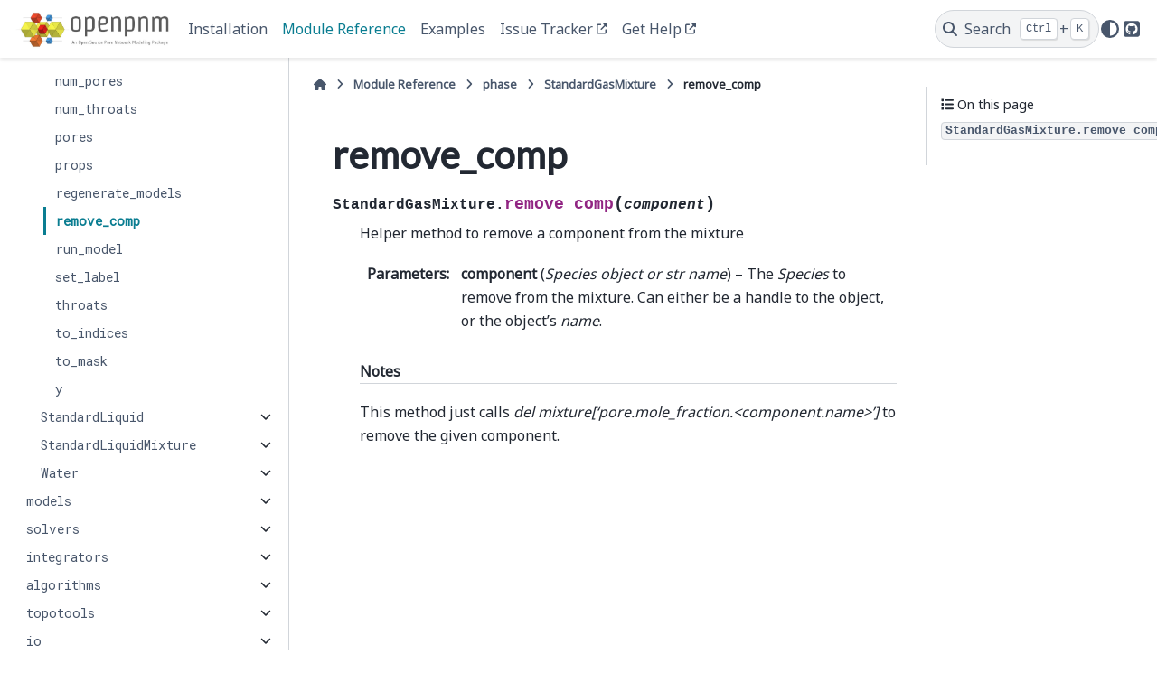

--- FILE ---
content_type: text/html; charset=utf-8
request_url: https://openpnm.org/modules/generated/openpnm.phase.StandardGasMixture.remove_comp.html
body_size: 14570
content:

<!DOCTYPE html>


<html lang="en" data-content_root="../../" >

  <head>
    <meta charset="utf-8" />
    <meta name="viewport" content="width=device-width, initial-scale=1.0" /><meta name="viewport" content="width=device-width, initial-scale=1" />

    <title>remove_comp &#8212; OpenPNM 3.6.0 documentation</title>
  
  
  
  <script data-cfasync="false">
    document.documentElement.dataset.mode = localStorage.getItem("mode") || "";
    document.documentElement.dataset.theme = localStorage.getItem("theme") || "";
  </script>
  <!--
    this give us a css class that will be invisible only if js is disabled
  -->
  <noscript>
    <style>
      .pst-js-only { display: none !important; }

    </style>
  </noscript>
  
  <!-- Loaded before other Sphinx assets -->
  <link href="../../_static/styles/theme.css?digest=8878045cc6db502f8baf" rel="stylesheet" />
<link href="../../_static/styles/pydata-sphinx-theme.css?digest=8878045cc6db502f8baf" rel="stylesheet" />

    <link rel="stylesheet" type="text/css" href="../../_static/pygments.css?v=03e43079" />
    <link rel="stylesheet" type="text/css" href="../../_static/copybutton.css?v=76b2166b" />
    <link rel="stylesheet" type="text/css" href="../../_static/plot_directive.css" />
    <link rel="stylesheet" type="text/css" href="../../_static/mystnb.8ecb98da25f57f5357bf6f572d296f466b2cfe2517ffebfabe82451661e28f02.css" />
    <link rel="stylesheet" type="text/css" href="../../_static/sphinx-design.min.css?v=95c83b7e" />
    <link rel="stylesheet" type="text/css" href="../../_static/css/custom.css?v=225ff6af" />
  
  <!-- So that users can add custom icons -->
  <script src="../../_static/scripts/fontawesome.js?digest=8878045cc6db502f8baf"></script>
  <!-- Pre-loaded scripts that we'll load fully later -->
  <link rel="preload" as="script" href="../../_static/scripts/bootstrap.js?digest=8878045cc6db502f8baf" />
<link rel="preload" as="script" href="../../_static/scripts/pydata-sphinx-theme.js?digest=8878045cc6db502f8baf" />

    <script src="../../_static/documentation_options.js?v=5349f462"></script>
    <script src="../../_static/doctools.js?v=9bcbadda"></script>
    <script src="../../_static/sphinx_highlight.js?v=dc90522c"></script>
    <script src="../../_static/clipboard.min.js?v=a7894cd8"></script>
    <script src="../../_static/copybutton.js?v=f281be69"></script>
    <script src="../../_static/design-tabs.js?v=f930bc37"></script>
    <script>DOCUMENTATION_OPTIONS.pagename = 'modules/generated/openpnm.phase.StandardGasMixture.remove_comp';</script>
    <script src="../../_static/js/custom.js?v=d9a9f20e"></script>
    <link rel="index" title="Index" href="../../genindex.html" />
    <link rel="search" title="Search" href="../../search.html" />
    <link rel="next" title="run_model" href="openpnm.phase.StandardGasMixture.run_model.html" />
    <link rel="prev" title="regenerate_models" href="openpnm.phase.StandardGasMixture.regenerate_models.html" />
  <meta name="viewport" content="width=device-width, initial-scale=1"/>
  <meta name="docsearch:language" content="en"/>
  <meta name="docsearch:version" content="" />
  </head>
  
  
  <body data-bs-spy="scroll" data-bs-target=".bd-toc-nav" data-offset="180" data-bs-root-margin="0px 0px -60%" data-default-mode="">

  
  
  <div id="pst-skip-link" class="skip-link d-print-none"><a href="#main-content">Skip to main content</a></div>
  
  <div id="pst-scroll-pixel-helper"></div>
  
  <button type="button" class="btn rounded-pill" id="pst-back-to-top">
    <i class="fa-solid fa-arrow-up"></i>Back to top</button>

  
  <dialog id="pst-search-dialog">
    
<form class="bd-search d-flex align-items-center"
      action="../../search.html"
      method="get">
  <i class="fa-solid fa-magnifying-glass"></i>
  <input type="search"
         class="form-control"
         name="q"
         placeholder="Search the docs ..."
         aria-label="Search the docs ..."
         autocomplete="off"
         autocorrect="off"
         autocapitalize="off"
         spellcheck="false"/>
  <span class="search-button__kbd-shortcut"><kbd class="kbd-shortcut__modifier">Ctrl</kbd>+<kbd>K</kbd></span>
</form>
  </dialog>

  <div class="pst-async-banner-revealer d-none">
  <aside id="bd-header-version-warning" class="d-none d-print-none" aria-label="Version warning"></aside>
</div>

  
    <header class="bd-header navbar navbar-expand-lg bd-navbar d-print-none">
<div class="bd-header__inner bd-page-width">
  <button class="pst-navbar-icon sidebar-toggle primary-toggle" aria-label="Site navigation">
    <span class="fa-solid fa-bars"></span>
  </button>
  
  
  <div class=" navbar-header-items__start">
    
      <div class="navbar-item">

  
    
  

<a class="navbar-brand logo" href="../../index.html">
  
  
  
  
  
    
    
      
    
    
    <img src="../../_static/openpnm_logo.jpg" class="logo__image only-light" alt="OpenPNM 3.6.0 documentation - Home"/>
    <img src="../../_static/openpnm_logo.jpg" class="logo__image only-dark pst-js-only" alt="OpenPNM 3.6.0 documentation - Home"/>
  
  
</a></div>
    
  </div>
  
  <div class=" navbar-header-items">
    
    <div class="me-auto navbar-header-items__center">
      
        <div class="navbar-item">
<nav>
  <ul class="bd-navbar-elements navbar-nav">
    
<li class="nav-item ">
  <a class="nav-link nav-internal" href="../../installation.html">
    Installation
  </a>
</li>


<li class="nav-item current active">
  <a class="nav-link nav-internal" href="../index.html">
    Module Reference
  </a>
</li>


<li class="nav-item ">
  <a class="nav-link nav-internal" href="../../_examples/index.html">
    Examples
  </a>
</li>


<li class="nav-item ">
  <a class="nav-link nav-external" href="https://github.com/PMEAL/OpenPNM/issues">
    Issue Tracker
  </a>
</li>


<li class="nav-item ">
  <a class="nav-link nav-external" href="https://github.com/PMEAL/OpenPNM/discussions">
    Get Help
  </a>
</li>

  </ul>
</nav></div>
      
    </div>
    
    
    <div class="navbar-header-items__end">
      
        <div class="navbar-item navbar-persistent--container">
          

<button class="btn search-button-field search-button__button pst-js-only" title="Search" aria-label="Search" data-bs-placement="bottom" data-bs-toggle="tooltip">
 <i class="fa-solid fa-magnifying-glass"></i>
 <span class="search-button__default-text">Search</span>
 <span class="search-button__kbd-shortcut"><kbd class="kbd-shortcut__modifier">Ctrl</kbd>+<kbd class="kbd-shortcut__modifier">K</kbd></span>
</button>
        </div>
      
      
        <div class="navbar-item">

<button class="btn btn-sm nav-link pst-navbar-icon theme-switch-button pst-js-only" aria-label="Color mode" data-bs-title="Color mode"  data-bs-placement="bottom" data-bs-toggle="tooltip">
  <i class="theme-switch fa-solid fa-sun                fa-lg" data-mode="light" title="Light"></i>
  <i class="theme-switch fa-solid fa-moon               fa-lg" data-mode="dark"  title="Dark"></i>
  <i class="theme-switch fa-solid fa-circle-half-stroke fa-lg" data-mode="auto"  title="System Settings"></i>
</button></div>
      
        <div class="navbar-item"><ul class="navbar-icon-links"
    aria-label="Quick Links">
        <li class="nav-item">
          
          
          
          
          
          
          
          
          <a href="https://github.com/PMEAL/OpenPNM" title="GitHub" class="nav-link pst-navbar-icon" rel="noopener" target="_blank" data-bs-toggle="tooltip" data-bs-placement="bottom"><i class="fab fa-github-square fa-lg" aria-hidden="true"></i>
            <span class="sr-only">GitHub</span></a>
        </li>
</ul></div>
      
    </div>
    
  </div>
  
  
    <div class="navbar-persistent--mobile">

<button class="btn search-button-field search-button__button pst-js-only" title="Search" aria-label="Search" data-bs-placement="bottom" data-bs-toggle="tooltip">
 <i class="fa-solid fa-magnifying-glass"></i>
 <span class="search-button__default-text">Search</span>
 <span class="search-button__kbd-shortcut"><kbd class="kbd-shortcut__modifier">Ctrl</kbd>+<kbd class="kbd-shortcut__modifier">K</kbd></span>
</button>
    </div>
  

  
    <button class="pst-navbar-icon sidebar-toggle secondary-toggle" aria-label="On this page">
      <span class="fa-solid fa-outdent"></span>
    </button>
  
</div>

    </header>
  

  <div class="bd-container">
    <div class="bd-container__inner bd-page-width">
      
      
      
      <dialog id="pst-primary-sidebar-modal"></dialog>
      <div id="pst-primary-sidebar" class="bd-sidebar-primary bd-sidebar">
        

  
  <div class="sidebar-header-items sidebar-primary__section">
    
    
      <div class="sidebar-header-items__center">
        
          
          
            <div class="navbar-item">
<nav>
  <ul class="bd-navbar-elements navbar-nav">
    
<li class="nav-item ">
  <a class="nav-link nav-internal" href="../../installation.html">
    Installation
  </a>
</li>


<li class="nav-item current active">
  <a class="nav-link nav-internal" href="../index.html">
    Module Reference
  </a>
</li>


<li class="nav-item ">
  <a class="nav-link nav-internal" href="../../_examples/index.html">
    Examples
  </a>
</li>


<li class="nav-item ">
  <a class="nav-link nav-external" href="https://github.com/PMEAL/OpenPNM/issues">
    Issue Tracker
  </a>
</li>


<li class="nav-item ">
  <a class="nav-link nav-external" href="https://github.com/PMEAL/OpenPNM/discussions">
    Get Help
  </a>
</li>

  </ul>
</nav></div>
          
        
      </div>
    
    
    
      <div class="sidebar-header-items__end">
        
          <div class="navbar-item">

<button class="btn btn-sm nav-link pst-navbar-icon theme-switch-button pst-js-only" aria-label="Color mode" data-bs-title="Color mode"  data-bs-placement="bottom" data-bs-toggle="tooltip">
  <i class="theme-switch fa-solid fa-sun                fa-lg" data-mode="light" title="Light"></i>
  <i class="theme-switch fa-solid fa-moon               fa-lg" data-mode="dark"  title="Dark"></i>
  <i class="theme-switch fa-solid fa-circle-half-stroke fa-lg" data-mode="auto"  title="System Settings"></i>
</button></div>
        
          <div class="navbar-item"><ul class="navbar-icon-links"
    aria-label="Quick Links">
        <li class="nav-item">
          
          
          
          
          
          
          
          
          <a href="https://github.com/PMEAL/OpenPNM" title="GitHub" class="nav-link pst-navbar-icon" rel="noopener" target="_blank" data-bs-toggle="tooltip" data-bs-placement="bottom"><i class="fab fa-github-square fa-lg" aria-hidden="true"></i>
            <span class="sr-only">GitHub</span></a>
        </li>
</ul></div>
        
      </div>
    
  </div>
  
    <div class="sidebar-primary-items__start sidebar-primary__section">
        <div class="sidebar-primary-item">
<nav class="bd-docs-nav bd-links"
     aria-label="Section Navigation">
  <p class="bd-links__title" role="heading" aria-level="1">Section Navigation</p>
  <div class="bd-toc-item navbar-nav"><ul class="current nav bd-sidenav">
<li class="toctree-l1 has-children"><a class="reference internal" href="openpnm.utils.html">utils</a><details><summary><span class="toctree-toggle" role="presentation"><i class="fa-solid fa-chevron-down"></i></span></summary><ul>
<li class="toctree-l2"><a class="reference internal" href="openpnm.utils.check_data_health.html">check_data_health</a></li>
<li class="toctree-l2"><a class="reference internal" href="openpnm.utils.check_network_health.html">check_network_health</a></li>
<li class="toctree-l2"><a class="reference internal" href="openpnm.utils.dict_to_struct.html">dict_to_struct</a></li>
<li class="toctree-l2"><a class="reference internal" href="openpnm.utils.flat_list.html">flat_list</a></li>
<li class="toctree-l2"><a class="reference internal" href="openpnm.utils.get_mixture_model_args.html">get_mixture_model_args</a></li>
<li class="toctree-l2"><a class="reference internal" href="openpnm.utils.get_printable_labels.html">get_printable_labels</a></li>
<li class="toctree-l2"><a class="reference internal" href="openpnm.utils.get_printable_props.html">get_printable_props</a></li>
<li class="toctree-l2"><a class="reference internal" href="openpnm.utils.ignore_warnings.html">ignore_warnings</a></li>
<li class="toctree-l2"><a class="reference internal" href="openpnm.utils.is_symmetric.html">is_symmetric</a></li>
<li class="toctree-l2"><a class="reference internal" href="openpnm.utils.is_transient.html">is_transient</a></li>
<li class="toctree-l2"><a class="reference internal" href="openpnm.utils.is_valid_propname.html">is_valid_propname</a></li>
<li class="toctree-l2"><a class="reference internal" href="openpnm.utils.methods_to_table.html">methods_to_table</a></li>
<li class="toctree-l2"><a class="reference internal" href="openpnm.utils.models_to_table.html">models_to_table</a></li>
<li class="toctree-l2"><a class="reference internal" href="openpnm.utils.sanitize_dict.html">sanitize_dict</a></li>
<li class="toctree-l2"><a class="reference internal" href="openpnm.utils.struct_to_dict.html">struct_to_dict</a></li>
<li class="toctree-l2 has-children"><a class="reference internal" href="openpnm.utils.Docorator.html">Docorator</a><details><summary><span class="toctree-toggle" role="presentation"><i class="fa-solid fa-chevron-down"></i></span></summary><ul>
<li class="toctree-l3"><a class="reference internal" href="openpnm.utils.Docorator.dedent.html">dedent</a></li>
<li class="toctree-l3"><a class="reference internal" href="openpnm.utils.Docorator.dedents.html">dedents</a></li>
<li class="toctree-l3"><a class="reference internal" href="openpnm.utils.Docorator.delete_kwargs.html">delete_kwargs</a></li>
<li class="toctree-l3"><a class="reference internal" href="openpnm.utils.Docorator.delete_kwargs_s.html">delete_kwargs_s</a></li>
<li class="toctree-l3"><a class="reference internal" href="openpnm.utils.Docorator.delete_params.html">delete_params</a></li>
<li class="toctree-l3"><a class="reference internal" href="openpnm.utils.Docorator.delete_params_s.html">delete_params_s</a></li>
<li class="toctree-l3"><a class="reference internal" href="openpnm.utils.Docorator.delete_types.html">delete_types</a></li>
<li class="toctree-l3"><a class="reference internal" href="openpnm.utils.Docorator.delete_types_s.html">delete_types_s</a></li>
<li class="toctree-l3"><a class="reference internal" href="openpnm.utils.Docorator.get_docstring.html">get_docstring</a></li>
<li class="toctree-l3"><a class="reference internal" href="openpnm.utils.Docorator.get_extended_summary.html">get_extended_summary</a></li>
<li class="toctree-l3"><a class="reference internal" href="openpnm.utils.Docorator.get_extended_summaryf.html">get_extended_summaryf</a></li>
<li class="toctree-l3"><a class="reference internal" href="openpnm.utils.Docorator.get_full_description.html">get_full_description</a></li>
<li class="toctree-l3"><a class="reference internal" href="openpnm.utils.Docorator.get_full_descriptionf.html">get_full_descriptionf</a></li>
<li class="toctree-l3"><a class="reference internal" href="openpnm.utils.Docorator.get_sections.html">get_sections</a></li>
<li class="toctree-l3"><a class="reference internal" href="openpnm.utils.Docorator.get_sectionsf.html">get_sectionsf</a></li>
<li class="toctree-l3"><a class="reference internal" href="openpnm.utils.Docorator.get_summary.html">get_summary</a></li>
<li class="toctree-l3"><a class="reference internal" href="openpnm.utils.Docorator.get_summaryf.html">get_summaryf</a></li>
<li class="toctree-l3"><a class="reference internal" href="openpnm.utils.Docorator.keep_params.html">keep_params</a></li>
<li class="toctree-l3"><a class="reference internal" href="openpnm.utils.Docorator.keep_params_s.html">keep_params_s</a></li>
<li class="toctree-l3"><a class="reference internal" href="openpnm.utils.Docorator.keep_types.html">keep_types</a></li>
<li class="toctree-l3"><a class="reference internal" href="openpnm.utils.Docorator.keep_types_s.html">keep_types_s</a></li>
<li class="toctree-l3"><a class="reference internal" href="openpnm.utils.Docorator.save_docstring.html">save_docstring</a></li>
<li class="toctree-l3"><a class="reference internal" href="openpnm.utils.Docorator.with_indent.html">with_indent</a></li>
<li class="toctree-l3"><a class="reference internal" href="openpnm.utils.Docorator.with_indents.html">with_indents</a></li>
</ul>
</details></li>
<li class="toctree-l2"><a class="reference internal" href="openpnm.utils.HealthDict.html">HealthDict</a></li>
<li class="toctree-l2"><a class="reference internal" href="openpnm.utils.NestedDict.html">NestedDict</a></li>
<li class="toctree-l2"><a class="reference internal" href="openpnm.utils.PrintableDict.html">PrintableDict</a></li>
<li class="toctree-l2"><a class="reference internal" href="openpnm.utils.PrintableList.html">PrintableList</a></li>
<li class="toctree-l2"><a class="reference internal" href="openpnm.utils.Project.html">Project</a></li>
<li class="toctree-l2"><a class="reference internal" href="openpnm.utils.SettingsAttr.html">SettingsAttr</a></li>
<li class="toctree-l2"><a class="reference internal" href="openpnm.utils.TypedList.html">TypedList</a></li>
<li class="toctree-l2"><a class="reference internal" href="openpnm.utils.TypedMixin.html">TypedMixin</a></li>
<li class="toctree-l2 has-children"><a class="reference internal" href="openpnm.utils.TypedSet.html">TypedSet</a><details><summary><span class="toctree-toggle" role="presentation"><i class="fa-solid fa-chevron-down"></i></span></summary><ul>
<li class="toctree-l3"><a class="reference internal" href="openpnm.utils.TypedSet.add.html">add</a></li>
<li class="toctree-l3"><a class="reference internal" href="openpnm.utils.TypedSet.difference.html">difference</a></li>
<li class="toctree-l3"><a class="reference internal" href="openpnm.utils.TypedSet.difference_update.html">difference_update</a></li>
<li class="toctree-l3"><a class="reference internal" href="openpnm.utils.TypedSet.discard.html">discard</a></li>
<li class="toctree-l3"><a class="reference internal" href="openpnm.utils.TypedSet.intersection.html">intersection</a></li>
<li class="toctree-l3"><a class="reference internal" href="openpnm.utils.TypedSet.intersection_update.html">intersection_update</a></li>
<li class="toctree-l3"><a class="reference internal" href="openpnm.utils.TypedSet.isdisjoint.html">isdisjoint</a></li>
<li class="toctree-l3"><a class="reference internal" href="openpnm.utils.TypedSet.issubset.html">issubset</a></li>
<li class="toctree-l3"><a class="reference internal" href="openpnm.utils.TypedSet.issuperset.html">issuperset</a></li>
<li class="toctree-l3"><a class="reference internal" href="openpnm.utils.TypedSet.symmetric_difference.html">symmetric_difference</a></li>
<li class="toctree-l3"><a class="reference internal" href="openpnm.utils.TypedSet.symmetric_difference_update.html">symmetric_difference_update</a></li>
<li class="toctree-l3"><a class="reference internal" href="openpnm.utils.TypedSet.union.html">union</a></li>
</ul>
</details></li>
<li class="toctree-l2 has-children"><a class="reference internal" href="openpnm.utils.Workspace.html">Workspace</a><details><summary><span class="toctree-toggle" role="presentation"><i class="fa-solid fa-chevron-down"></i></span></summary><ul>
<li class="toctree-l3"><a class="reference internal" href="openpnm.utils.Workspace.close_project.html">close_project</a></li>
<li class="toctree-l3"><a class="reference internal" href="openpnm.utils.Workspace.copy_project.html">copy_project</a></li>
<li class="toctree-l3"><a class="reference internal" href="openpnm.utils.Workspace.load_project.html">load_project</a></li>
<li class="toctree-l3"><a class="reference internal" href="openpnm.utils.Workspace.load_workspace.html">load_workspace</a></li>
<li class="toctree-l3"><a class="reference internal" href="openpnm.utils.Workspace.new_project.html">new_project</a></li>
<li class="toctree-l3"><a class="reference internal" href="openpnm.utils.Workspace.save_project.html">save_project</a></li>
<li class="toctree-l3"><a class="reference internal" href="openpnm.utils.Workspace.save_workspace.html">save_workspace</a></li>
</ul>
</details></li>
</ul>
</details></li>
<li class="toctree-l1 has-children"><a class="reference internal" href="openpnm.core.html">core</a><details><summary><span class="toctree-toggle" role="presentation"><i class="fa-solid fa-chevron-down"></i></span></summary><ul>
<li class="toctree-l2 has-children"><a class="reference internal" href="openpnm.core.Base2.html">Base2</a><details><summary><span class="toctree-toggle" role="presentation"><i class="fa-solid fa-chevron-down"></i></span></summary><ul>
<li class="toctree-l3"><a class="reference internal" href="openpnm.core.Base2.get_conduit_data.html">get_conduit_data</a></li>
<li class="toctree-l3"><a class="reference internal" href="openpnm.core.Base2.interpolate_data.html">interpolate_data</a></li>
<li class="toctree-l3"><a class="reference internal" href="openpnm.core.Base2.props.html">props</a></li>
<li class="toctree-l3"><a class="reference internal" href="openpnm.core.Base2.to_indices.html">to_indices</a></li>
<li class="toctree-l3"><a class="reference internal" href="openpnm.core.Base2.to_mask.html">to_mask</a></li>
</ul>
</details></li>
<li class="toctree-l2 has-children"><a class="reference internal" href="openpnm.core.Domain.html">Domain</a><details><summary><span class="toctree-toggle" role="presentation"><i class="fa-solid fa-chevron-down"></i></span></summary><ul>
<li class="toctree-l3"><a class="reference internal" href="openpnm.core.Domain.add_model.html">add_model</a></li>
<li class="toctree-l3"><a class="reference internal" href="openpnm.core.Domain.add_model_collection.html">add_model_collection</a></li>
<li class="toctree-l3"><a class="reference internal" href="openpnm.core.Domain.filter_by_label.html">filter_by_label</a></li>
<li class="toctree-l3"><a class="reference internal" href="openpnm.core.Domain.get_conduit_data.html">get_conduit_data</a></li>
<li class="toctree-l3"><a class="reference internal" href="openpnm.core.Domain.interpolate_data.html">interpolate_data</a></li>
<li class="toctree-l3"><a class="reference internal" href="openpnm.core.Domain.labels.html">labels</a></li>
<li class="toctree-l3"><a class="reference internal" href="openpnm.core.Domain.num_pores.html">num_pores</a></li>
<li class="toctree-l3"><a class="reference internal" href="openpnm.core.Domain.num_throats.html">num_throats</a></li>
<li class="toctree-l3"><a class="reference internal" href="openpnm.core.Domain.pores.html">pores</a></li>
<li class="toctree-l3"><a class="reference internal" href="openpnm.core.Domain.props.html">props</a></li>
<li class="toctree-l3"><a class="reference internal" href="openpnm.core.Domain.regenerate_models.html">regenerate_models</a></li>
<li class="toctree-l3"><a class="reference internal" href="openpnm.core.Domain.run_model.html">run_model</a></li>
<li class="toctree-l3"><a class="reference internal" href="openpnm.core.Domain.set_label.html">set_label</a></li>
<li class="toctree-l3"><a class="reference internal" href="openpnm.core.Domain.throats.html">throats</a></li>
<li class="toctree-l3"><a class="reference internal" href="openpnm.core.Domain.to_indices.html">to_indices</a></li>
<li class="toctree-l3"><a class="reference internal" href="openpnm.core.Domain.to_mask.html">to_mask</a></li>
</ul>
</details></li>
<li class="toctree-l2 has-children"><a class="reference internal" href="openpnm.core.LabelMixin.html">LabelMixin</a><details><summary><span class="toctree-toggle" role="presentation"><i class="fa-solid fa-chevron-down"></i></span></summary><ul>
<li class="toctree-l3"><a class="reference internal" href="openpnm.core.LabelMixin.filter_by_label.html">filter_by_label</a></li>
<li class="toctree-l3"><a class="reference internal" href="openpnm.core.LabelMixin.labels.html">labels</a></li>
<li class="toctree-l3"><a class="reference internal" href="openpnm.core.LabelMixin.num_pores.html">num_pores</a></li>
<li class="toctree-l3"><a class="reference internal" href="openpnm.core.LabelMixin.num_throats.html">num_throats</a></li>
<li class="toctree-l3"><a class="reference internal" href="openpnm.core.LabelMixin.pores.html">pores</a></li>
<li class="toctree-l3"><a class="reference internal" href="openpnm.core.LabelMixin.set_label.html">set_label</a></li>
<li class="toctree-l3"><a class="reference internal" href="openpnm.core.LabelMixin.throats.html">throats</a></li>
</ul>
</details></li>
<li class="toctree-l2"><a class="reference internal" href="openpnm.core.ModelWrapper.html">ModelWrapper</a></li>
<li class="toctree-l2 has-children"><a class="reference internal" href="openpnm.core.ModelsDict.html">ModelsDict</a><details><summary><span class="toctree-toggle" role="presentation"><i class="fa-solid fa-chevron-down"></i></span></summary><ul>
<li class="toctree-l3"><a class="reference internal" href="openpnm.core.ModelsDict.dependency_graph.html">dependency_graph</a></li>
<li class="toctree-l3"><a class="reference internal" href="openpnm.core.ModelsDict.dependency_list.html">dependency_list</a></li>
<li class="toctree-l3"><a class="reference internal" href="openpnm.core.ModelsDict.dependency_map.html">dependency_map</a></li>
</ul>
</details></li>
<li class="toctree-l2 has-children"><a class="reference internal" href="openpnm.core.ModelsMixin2.html">ModelsMixin2</a><details><summary><span class="toctree-toggle" role="presentation"><i class="fa-solid fa-chevron-down"></i></span></summary><ul>
<li class="toctree-l3"><a class="reference internal" href="openpnm.core.ModelsMixin2.add_model.html">add_model</a></li>
<li class="toctree-l3"><a class="reference internal" href="openpnm.core.ModelsMixin2.add_model_collection.html">add_model_collection</a></li>
<li class="toctree-l3"><a class="reference internal" href="openpnm.core.ModelsMixin2.regenerate_models.html">regenerate_models</a></li>
<li class="toctree-l3"><a class="reference internal" href="openpnm.core.ModelsMixin2.run_model.html">run_model</a></li>
</ul>
</details></li>
<li class="toctree-l2"><a class="reference internal" href="openpnm.core.ParserMixin.html">ParserMixin</a></li>
</ul>
</details></li>
<li class="toctree-l1 has-children"><a class="reference internal" href="openpnm.network.html">network</a><details><summary><span class="toctree-toggle" role="presentation"><i class="fa-solid fa-chevron-down"></i></span></summary><ul>
<li class="toctree-l2 has-children"><a class="reference internal" href="openpnm.network.BodyCenteredCubic.html">BodyCenteredCubic</a><details><summary><span class="toctree-toggle" role="presentation"><i class="fa-solid fa-chevron-down"></i></span></summary><ul>
<li class="toctree-l3"><a class="reference internal" href="openpnm.network.BodyCenteredCubic.add_boundary_pores.html">add_boundary_pores</a></li>
<li class="toctree-l3"><a class="reference internal" href="openpnm.network.BodyCenteredCubic.add_model.html">add_model</a></li>
<li class="toctree-l3"><a class="reference internal" href="openpnm.network.BodyCenteredCubic.add_model_collection.html">add_model_collection</a></li>
<li class="toctree-l3"><a class="reference internal" href="openpnm.network.BodyCenteredCubic.create_adjacency_matrix.html">create_adjacency_matrix</a></li>
<li class="toctree-l3"><a class="reference internal" href="openpnm.network.BodyCenteredCubic.create_incidence_matrix.html">create_incidence_matrix</a></li>
<li class="toctree-l3"><a class="reference internal" href="openpnm.network.BodyCenteredCubic.filter_by_label.html">filter_by_label</a></li>
<li class="toctree-l3"><a class="reference internal" href="openpnm.network.BodyCenteredCubic.find_connected_pores.html">find_connected_pores</a></li>
<li class="toctree-l3"><a class="reference internal" href="openpnm.network.BodyCenteredCubic.find_connecting_throat.html">find_connecting_throat</a></li>
<li class="toctree-l3"><a class="reference internal" href="openpnm.network.BodyCenteredCubic.find_nearby_pores.html">find_nearby_pores</a></li>
<li class="toctree-l3"><a class="reference internal" href="openpnm.network.BodyCenteredCubic.find_neighbor_pores.html">find_neighbor_pores</a></li>
<li class="toctree-l3"><a class="reference internal" href="openpnm.network.BodyCenteredCubic.find_neighbor_throats.html">find_neighbor_throats</a></li>
<li class="toctree-l3"><a class="reference internal" href="openpnm.network.BodyCenteredCubic.get_adjacency_matrix.html">get_adjacency_matrix</a></li>
<li class="toctree-l3"><a class="reference internal" href="openpnm.network.BodyCenteredCubic.get_conduit_data.html">get_conduit_data</a></li>
<li class="toctree-l3"><a class="reference internal" href="openpnm.network.BodyCenteredCubic.get_incidence_matrix.html">get_incidence_matrix</a></li>
<li class="toctree-l3"><a class="reference internal" href="openpnm.network.BodyCenteredCubic.interpolate_data.html">interpolate_data</a></li>
<li class="toctree-l3"><a class="reference internal" href="openpnm.network.BodyCenteredCubic.labels.html">labels</a></li>
<li class="toctree-l3"><a class="reference internal" href="openpnm.network.BodyCenteredCubic.num_neighbors.html">num_neighbors</a></li>
<li class="toctree-l3"><a class="reference internal" href="openpnm.network.BodyCenteredCubic.num_pores.html">num_pores</a></li>
<li class="toctree-l3"><a class="reference internal" href="openpnm.network.BodyCenteredCubic.num_throats.html">num_throats</a></li>
<li class="toctree-l3"><a class="reference internal" href="openpnm.network.BodyCenteredCubic.pores.html">pores</a></li>
<li class="toctree-l3"><a class="reference internal" href="openpnm.network.BodyCenteredCubic.props.html">props</a></li>
<li class="toctree-l3"><a class="reference internal" href="openpnm.network.BodyCenteredCubic.regenerate_models.html">regenerate_models</a></li>
<li class="toctree-l3"><a class="reference internal" href="openpnm.network.BodyCenteredCubic.run_model.html">run_model</a></li>
<li class="toctree-l3"><a class="reference internal" href="openpnm.network.BodyCenteredCubic.set_label.html">set_label</a></li>
<li class="toctree-l3"><a class="reference internal" href="openpnm.network.BodyCenteredCubic.throats.html">throats</a></li>
<li class="toctree-l3"><a class="reference internal" href="openpnm.network.BodyCenteredCubic.to_indices.html">to_indices</a></li>
<li class="toctree-l3"><a class="reference internal" href="openpnm.network.BodyCenteredCubic.to_mask.html">to_mask</a></li>
</ul>
</details></li>
<li class="toctree-l2 has-children"><a class="reference internal" href="openpnm.network.Cubic.html">Cubic</a><details><summary><span class="toctree-toggle" role="presentation"><i class="fa-solid fa-chevron-down"></i></span></summary><ul>
<li class="toctree-l3"><a class="reference internal" href="openpnm.network.Cubic.add_boundary_pores.html">add_boundary_pores</a></li>
<li class="toctree-l3"><a class="reference internal" href="openpnm.network.Cubic.add_model.html">add_model</a></li>
<li class="toctree-l3"><a class="reference internal" href="openpnm.network.Cubic.add_model_collection.html">add_model_collection</a></li>
<li class="toctree-l3"><a class="reference internal" href="openpnm.network.Cubic.create_adjacency_matrix.html">create_adjacency_matrix</a></li>
<li class="toctree-l3"><a class="reference internal" href="openpnm.network.Cubic.create_incidence_matrix.html">create_incidence_matrix</a></li>
<li class="toctree-l3"><a class="reference internal" href="openpnm.network.Cubic.filter_by_label.html">filter_by_label</a></li>
<li class="toctree-l3"><a class="reference internal" href="openpnm.network.Cubic.find_connected_pores.html">find_connected_pores</a></li>
<li class="toctree-l3"><a class="reference internal" href="openpnm.network.Cubic.find_connecting_throat.html">find_connecting_throat</a></li>
<li class="toctree-l3"><a class="reference internal" href="openpnm.network.Cubic.find_nearby_pores.html">find_nearby_pores</a></li>
<li class="toctree-l3"><a class="reference internal" href="openpnm.network.Cubic.find_neighbor_pores.html">find_neighbor_pores</a></li>
<li class="toctree-l3"><a class="reference internal" href="openpnm.network.Cubic.find_neighbor_throats.html">find_neighbor_throats</a></li>
<li class="toctree-l3"><a class="reference internal" href="openpnm.network.Cubic.get_adjacency_matrix.html">get_adjacency_matrix</a></li>
<li class="toctree-l3"><a class="reference internal" href="openpnm.network.Cubic.get_conduit_data.html">get_conduit_data</a></li>
<li class="toctree-l3"><a class="reference internal" href="openpnm.network.Cubic.get_incidence_matrix.html">get_incidence_matrix</a></li>
<li class="toctree-l3"><a class="reference internal" href="openpnm.network.Cubic.interpolate_data.html">interpolate_data</a></li>
<li class="toctree-l3"><a class="reference internal" href="openpnm.network.Cubic.labels.html">labels</a></li>
<li class="toctree-l3"><a class="reference internal" href="openpnm.network.Cubic.num_neighbors.html">num_neighbors</a></li>
<li class="toctree-l3"><a class="reference internal" href="openpnm.network.Cubic.num_pores.html">num_pores</a></li>
<li class="toctree-l3"><a class="reference internal" href="openpnm.network.Cubic.num_throats.html">num_throats</a></li>
<li class="toctree-l3"><a class="reference internal" href="openpnm.network.Cubic.pores.html">pores</a></li>
<li class="toctree-l3"><a class="reference internal" href="openpnm.network.Cubic.props.html">props</a></li>
<li class="toctree-l3"><a class="reference internal" href="openpnm.network.Cubic.regenerate_models.html">regenerate_models</a></li>
<li class="toctree-l3"><a class="reference internal" href="openpnm.network.Cubic.run_model.html">run_model</a></li>
<li class="toctree-l3"><a class="reference internal" href="openpnm.network.Cubic.set_label.html">set_label</a></li>
<li class="toctree-l3"><a class="reference internal" href="openpnm.network.Cubic.throats.html">throats</a></li>
<li class="toctree-l3"><a class="reference internal" href="openpnm.network.Cubic.to_indices.html">to_indices</a></li>
<li class="toctree-l3"><a class="reference internal" href="openpnm.network.Cubic.to_mask.html">to_mask</a></li>
</ul>
</details></li>
<li class="toctree-l2 has-children"><a class="reference internal" href="openpnm.network.CubicTemplate.html">CubicTemplate</a><details><summary><span class="toctree-toggle" role="presentation"><i class="fa-solid fa-chevron-down"></i></span></summary><ul>
<li class="toctree-l3"><a class="reference internal" href="openpnm.network.CubicTemplate.add_model.html">add_model</a></li>
<li class="toctree-l3"><a class="reference internal" href="openpnm.network.CubicTemplate.add_model_collection.html">add_model_collection</a></li>
<li class="toctree-l3"><a class="reference internal" href="openpnm.network.CubicTemplate.create_adjacency_matrix.html">create_adjacency_matrix</a></li>
<li class="toctree-l3"><a class="reference internal" href="openpnm.network.CubicTemplate.create_incidence_matrix.html">create_incidence_matrix</a></li>
<li class="toctree-l3"><a class="reference internal" href="openpnm.network.CubicTemplate.filter_by_label.html">filter_by_label</a></li>
<li class="toctree-l3"><a class="reference internal" href="openpnm.network.CubicTemplate.find_connected_pores.html">find_connected_pores</a></li>
<li class="toctree-l3"><a class="reference internal" href="openpnm.network.CubicTemplate.find_connecting_throat.html">find_connecting_throat</a></li>
<li class="toctree-l3"><a class="reference internal" href="openpnm.network.CubicTemplate.find_nearby_pores.html">find_nearby_pores</a></li>
<li class="toctree-l3"><a class="reference internal" href="openpnm.network.CubicTemplate.find_neighbor_pores.html">find_neighbor_pores</a></li>
<li class="toctree-l3"><a class="reference internal" href="openpnm.network.CubicTemplate.find_neighbor_throats.html">find_neighbor_throats</a></li>
<li class="toctree-l3"><a class="reference internal" href="openpnm.network.CubicTemplate.get_adjacency_matrix.html">get_adjacency_matrix</a></li>
<li class="toctree-l3"><a class="reference internal" href="openpnm.network.CubicTemplate.get_conduit_data.html">get_conduit_data</a></li>
<li class="toctree-l3"><a class="reference internal" href="openpnm.network.CubicTemplate.get_incidence_matrix.html">get_incidence_matrix</a></li>
<li class="toctree-l3"><a class="reference internal" href="openpnm.network.CubicTemplate.interpolate_data.html">interpolate_data</a></li>
<li class="toctree-l3"><a class="reference internal" href="openpnm.network.CubicTemplate.labels.html">labels</a></li>
<li class="toctree-l3"><a class="reference internal" href="openpnm.network.CubicTemplate.num_neighbors.html">num_neighbors</a></li>
<li class="toctree-l3"><a class="reference internal" href="openpnm.network.CubicTemplate.num_pores.html">num_pores</a></li>
<li class="toctree-l3"><a class="reference internal" href="openpnm.network.CubicTemplate.num_throats.html">num_throats</a></li>
<li class="toctree-l3"><a class="reference internal" href="openpnm.network.CubicTemplate.pores.html">pores</a></li>
<li class="toctree-l3"><a class="reference internal" href="openpnm.network.CubicTemplate.props.html">props</a></li>
<li class="toctree-l3"><a class="reference internal" href="openpnm.network.CubicTemplate.regenerate_models.html">regenerate_models</a></li>
<li class="toctree-l3"><a class="reference internal" href="openpnm.network.CubicTemplate.run_model.html">run_model</a></li>
<li class="toctree-l3"><a class="reference internal" href="openpnm.network.CubicTemplate.set_label.html">set_label</a></li>
<li class="toctree-l3"><a class="reference internal" href="openpnm.network.CubicTemplate.throats.html">throats</a></li>
<li class="toctree-l3"><a class="reference internal" href="openpnm.network.CubicTemplate.to_indices.html">to_indices</a></li>
<li class="toctree-l3"><a class="reference internal" href="openpnm.network.CubicTemplate.to_mask.html">to_mask</a></li>
</ul>
</details></li>
<li class="toctree-l2 has-children"><a class="reference internal" href="openpnm.network.Delaunay.html">Delaunay</a><details><summary><span class="toctree-toggle" role="presentation"><i class="fa-solid fa-chevron-down"></i></span></summary><ul>
<li class="toctree-l3"><a class="reference internal" href="openpnm.network.Delaunay.add_model.html">add_model</a></li>
<li class="toctree-l3"><a class="reference internal" href="openpnm.network.Delaunay.add_model_collection.html">add_model_collection</a></li>
<li class="toctree-l3"><a class="reference internal" href="openpnm.network.Delaunay.create_adjacency_matrix.html">create_adjacency_matrix</a></li>
<li class="toctree-l3"><a class="reference internal" href="openpnm.network.Delaunay.create_incidence_matrix.html">create_incidence_matrix</a></li>
<li class="toctree-l3"><a class="reference internal" href="openpnm.network.Delaunay.filter_by_label.html">filter_by_label</a></li>
<li class="toctree-l3"><a class="reference internal" href="openpnm.network.Delaunay.find_connected_pores.html">find_connected_pores</a></li>
<li class="toctree-l3"><a class="reference internal" href="openpnm.network.Delaunay.find_connecting_throat.html">find_connecting_throat</a></li>
<li class="toctree-l3"><a class="reference internal" href="openpnm.network.Delaunay.find_nearby_pores.html">find_nearby_pores</a></li>
<li class="toctree-l3"><a class="reference internal" href="openpnm.network.Delaunay.find_neighbor_pores.html">find_neighbor_pores</a></li>
<li class="toctree-l3"><a class="reference internal" href="openpnm.network.Delaunay.find_neighbor_throats.html">find_neighbor_throats</a></li>
<li class="toctree-l3"><a class="reference internal" href="openpnm.network.Delaunay.get_adjacency_matrix.html">get_adjacency_matrix</a></li>
<li class="toctree-l3"><a class="reference internal" href="openpnm.network.Delaunay.get_conduit_data.html">get_conduit_data</a></li>
<li class="toctree-l3"><a class="reference internal" href="openpnm.network.Delaunay.get_incidence_matrix.html">get_incidence_matrix</a></li>
<li class="toctree-l3"><a class="reference internal" href="openpnm.network.Delaunay.interpolate_data.html">interpolate_data</a></li>
<li class="toctree-l3"><a class="reference internal" href="openpnm.network.Delaunay.labels.html">labels</a></li>
<li class="toctree-l3"><a class="reference internal" href="openpnm.network.Delaunay.num_neighbors.html">num_neighbors</a></li>
<li class="toctree-l3"><a class="reference internal" href="openpnm.network.Delaunay.num_pores.html">num_pores</a></li>
<li class="toctree-l3"><a class="reference internal" href="openpnm.network.Delaunay.num_throats.html">num_throats</a></li>
<li class="toctree-l3"><a class="reference internal" href="openpnm.network.Delaunay.pores.html">pores</a></li>
<li class="toctree-l3"><a class="reference internal" href="openpnm.network.Delaunay.props.html">props</a></li>
<li class="toctree-l3"><a class="reference internal" href="openpnm.network.Delaunay.regenerate_models.html">regenerate_models</a></li>
<li class="toctree-l3"><a class="reference internal" href="openpnm.network.Delaunay.run_model.html">run_model</a></li>
<li class="toctree-l3"><a class="reference internal" href="openpnm.network.Delaunay.set_label.html">set_label</a></li>
<li class="toctree-l3"><a class="reference internal" href="openpnm.network.Delaunay.throats.html">throats</a></li>
<li class="toctree-l3"><a class="reference internal" href="openpnm.network.Delaunay.to_indices.html">to_indices</a></li>
<li class="toctree-l3"><a class="reference internal" href="openpnm.network.Delaunay.to_mask.html">to_mask</a></li>
</ul>
</details></li>
<li class="toctree-l2 has-children"><a class="reference internal" href="openpnm.network.DelaunayVoronoiDual.html">DelaunayVoronoiDual</a><details><summary><span class="toctree-toggle" role="presentation"><i class="fa-solid fa-chevron-down"></i></span></summary><ul>
<li class="toctree-l3"><a class="reference internal" href="openpnm.network.DelaunayVoronoiDual.add_model.html">add_model</a></li>
<li class="toctree-l3"><a class="reference internal" href="openpnm.network.DelaunayVoronoiDual.add_model_collection.html">add_model_collection</a></li>
<li class="toctree-l3"><a class="reference internal" href="openpnm.network.DelaunayVoronoiDual.create_adjacency_matrix.html">create_adjacency_matrix</a></li>
<li class="toctree-l3"><a class="reference internal" href="openpnm.network.DelaunayVoronoiDual.create_incidence_matrix.html">create_incidence_matrix</a></li>
<li class="toctree-l3"><a class="reference internal" href="openpnm.network.DelaunayVoronoiDual.filter_by_label.html">filter_by_label</a></li>
<li class="toctree-l3"><a class="reference internal" href="openpnm.network.DelaunayVoronoiDual.find_connected_pores.html">find_connected_pores</a></li>
<li class="toctree-l3"><a class="reference internal" href="openpnm.network.DelaunayVoronoiDual.find_connecting_throat.html">find_connecting_throat</a></li>
<li class="toctree-l3"><a class="reference internal" href="openpnm.network.DelaunayVoronoiDual.find_nearby_pores.html">find_nearby_pores</a></li>
<li class="toctree-l3"><a class="reference internal" href="openpnm.network.DelaunayVoronoiDual.find_neighbor_pores.html">find_neighbor_pores</a></li>
<li class="toctree-l3"><a class="reference internal" href="openpnm.network.DelaunayVoronoiDual.find_neighbor_throats.html">find_neighbor_throats</a></li>
<li class="toctree-l3"><a class="reference internal" href="openpnm.network.DelaunayVoronoiDual.find_pore_hulls.html">find_pore_hulls</a></li>
<li class="toctree-l3"><a class="reference internal" href="openpnm.network.DelaunayVoronoiDual.find_throat_facets.html">find_throat_facets</a></li>
<li class="toctree-l3"><a class="reference internal" href="openpnm.network.DelaunayVoronoiDual.get_adjacency_matrix.html">get_adjacency_matrix</a></li>
<li class="toctree-l3"><a class="reference internal" href="openpnm.network.DelaunayVoronoiDual.get_conduit_data.html">get_conduit_data</a></li>
<li class="toctree-l3"><a class="reference internal" href="openpnm.network.DelaunayVoronoiDual.get_incidence_matrix.html">get_incidence_matrix</a></li>
<li class="toctree-l3"><a class="reference internal" href="openpnm.network.DelaunayVoronoiDual.interpolate_data.html">interpolate_data</a></li>
<li class="toctree-l3"><a class="reference internal" href="openpnm.network.DelaunayVoronoiDual.labels.html">labels</a></li>
<li class="toctree-l3"><a class="reference internal" href="openpnm.network.DelaunayVoronoiDual.num_neighbors.html">num_neighbors</a></li>
<li class="toctree-l3"><a class="reference internal" href="openpnm.network.DelaunayVoronoiDual.num_pores.html">num_pores</a></li>
<li class="toctree-l3"><a class="reference internal" href="openpnm.network.DelaunayVoronoiDual.num_throats.html">num_throats</a></li>
<li class="toctree-l3"><a class="reference internal" href="openpnm.network.DelaunayVoronoiDual.pores.html">pores</a></li>
<li class="toctree-l3"><a class="reference internal" href="openpnm.network.DelaunayVoronoiDual.props.html">props</a></li>
<li class="toctree-l3"><a class="reference internal" href="openpnm.network.DelaunayVoronoiDual.regenerate_models.html">regenerate_models</a></li>
<li class="toctree-l3"><a class="reference internal" href="openpnm.network.DelaunayVoronoiDual.run_model.html">run_model</a></li>
<li class="toctree-l3"><a class="reference internal" href="openpnm.network.DelaunayVoronoiDual.set_label.html">set_label</a></li>
<li class="toctree-l3"><a class="reference internal" href="openpnm.network.DelaunayVoronoiDual.throats.html">throats</a></li>
<li class="toctree-l3"><a class="reference internal" href="openpnm.network.DelaunayVoronoiDual.to_indices.html">to_indices</a></li>
<li class="toctree-l3"><a class="reference internal" href="openpnm.network.DelaunayVoronoiDual.to_mask.html">to_mask</a></li>
</ul>
</details></li>
<li class="toctree-l2 has-children"><a class="reference internal" href="openpnm.network.Demo.html">Demo</a><details><summary><span class="toctree-toggle" role="presentation"><i class="fa-solid fa-chevron-down"></i></span></summary><ul>
<li class="toctree-l3"><a class="reference internal" href="openpnm.network.Demo.add_boundary_pores.html">add_boundary_pores</a></li>
<li class="toctree-l3"><a class="reference internal" href="openpnm.network.Demo.add_model.html">add_model</a></li>
<li class="toctree-l3"><a class="reference internal" href="openpnm.network.Demo.add_model_collection.html">add_model_collection</a></li>
<li class="toctree-l3"><a class="reference internal" href="openpnm.network.Demo.create_adjacency_matrix.html">create_adjacency_matrix</a></li>
<li class="toctree-l3"><a class="reference internal" href="openpnm.network.Demo.create_incidence_matrix.html">create_incidence_matrix</a></li>
<li class="toctree-l3"><a class="reference internal" href="openpnm.network.Demo.filter_by_label.html">filter_by_label</a></li>
<li class="toctree-l3"><a class="reference internal" href="openpnm.network.Demo.find_connected_pores.html">find_connected_pores</a></li>
<li class="toctree-l3"><a class="reference internal" href="openpnm.network.Demo.find_connecting_throat.html">find_connecting_throat</a></li>
<li class="toctree-l3"><a class="reference internal" href="openpnm.network.Demo.find_nearby_pores.html">find_nearby_pores</a></li>
<li class="toctree-l3"><a class="reference internal" href="openpnm.network.Demo.find_neighbor_pores.html">find_neighbor_pores</a></li>
<li class="toctree-l3"><a class="reference internal" href="openpnm.network.Demo.find_neighbor_throats.html">find_neighbor_throats</a></li>
<li class="toctree-l3"><a class="reference internal" href="openpnm.network.Demo.get_adjacency_matrix.html">get_adjacency_matrix</a></li>
<li class="toctree-l3"><a class="reference internal" href="openpnm.network.Demo.get_conduit_data.html">get_conduit_data</a></li>
<li class="toctree-l3"><a class="reference internal" href="openpnm.network.Demo.get_incidence_matrix.html">get_incidence_matrix</a></li>
<li class="toctree-l3"><a class="reference internal" href="openpnm.network.Demo.interpolate_data.html">interpolate_data</a></li>
<li class="toctree-l3"><a class="reference internal" href="openpnm.network.Demo.labels.html">labels</a></li>
<li class="toctree-l3"><a class="reference internal" href="openpnm.network.Demo.num_neighbors.html">num_neighbors</a></li>
<li class="toctree-l3"><a class="reference internal" href="openpnm.network.Demo.num_pores.html">num_pores</a></li>
<li class="toctree-l3"><a class="reference internal" href="openpnm.network.Demo.num_throats.html">num_throats</a></li>
<li class="toctree-l3"><a class="reference internal" href="openpnm.network.Demo.pores.html">pores</a></li>
<li class="toctree-l3"><a class="reference internal" href="openpnm.network.Demo.props.html">props</a></li>
<li class="toctree-l3"><a class="reference internal" href="openpnm.network.Demo.regenerate_models.html">regenerate_models</a></li>
<li class="toctree-l3"><a class="reference internal" href="openpnm.network.Demo.run_model.html">run_model</a></li>
<li class="toctree-l3"><a class="reference internal" href="openpnm.network.Demo.set_label.html">set_label</a></li>
<li class="toctree-l3"><a class="reference internal" href="openpnm.network.Demo.throats.html">throats</a></li>
<li class="toctree-l3"><a class="reference internal" href="openpnm.network.Demo.to_indices.html">to_indices</a></li>
<li class="toctree-l3"><a class="reference internal" href="openpnm.network.Demo.to_mask.html">to_mask</a></li>
</ul>
</details></li>
<li class="toctree-l2 has-children"><a class="reference internal" href="openpnm.network.FaceCenteredCubic.html">FaceCenteredCubic</a><details><summary><span class="toctree-toggle" role="presentation"><i class="fa-solid fa-chevron-down"></i></span></summary><ul>
<li class="toctree-l3"><a class="reference internal" href="openpnm.network.FaceCenteredCubic.add_boundary_pores.html">add_boundary_pores</a></li>
<li class="toctree-l3"><a class="reference internal" href="openpnm.network.FaceCenteredCubic.add_model.html">add_model</a></li>
<li class="toctree-l3"><a class="reference internal" href="openpnm.network.FaceCenteredCubic.add_model_collection.html">add_model_collection</a></li>
<li class="toctree-l3"><a class="reference internal" href="openpnm.network.FaceCenteredCubic.create_adjacency_matrix.html">create_adjacency_matrix</a></li>
<li class="toctree-l3"><a class="reference internal" href="openpnm.network.FaceCenteredCubic.create_incidence_matrix.html">create_incidence_matrix</a></li>
<li class="toctree-l3"><a class="reference internal" href="openpnm.network.FaceCenteredCubic.filter_by_label.html">filter_by_label</a></li>
<li class="toctree-l3"><a class="reference internal" href="openpnm.network.FaceCenteredCubic.find_connected_pores.html">find_connected_pores</a></li>
<li class="toctree-l3"><a class="reference internal" href="openpnm.network.FaceCenteredCubic.find_connecting_throat.html">find_connecting_throat</a></li>
<li class="toctree-l3"><a class="reference internal" href="openpnm.network.FaceCenteredCubic.find_nearby_pores.html">find_nearby_pores</a></li>
<li class="toctree-l3"><a class="reference internal" href="openpnm.network.FaceCenteredCubic.find_neighbor_pores.html">find_neighbor_pores</a></li>
<li class="toctree-l3"><a class="reference internal" href="openpnm.network.FaceCenteredCubic.find_neighbor_throats.html">find_neighbor_throats</a></li>
<li class="toctree-l3"><a class="reference internal" href="openpnm.network.FaceCenteredCubic.get_adjacency_matrix.html">get_adjacency_matrix</a></li>
<li class="toctree-l3"><a class="reference internal" href="openpnm.network.FaceCenteredCubic.get_conduit_data.html">get_conduit_data</a></li>
<li class="toctree-l3"><a class="reference internal" href="openpnm.network.FaceCenteredCubic.get_incidence_matrix.html">get_incidence_matrix</a></li>
<li class="toctree-l3"><a class="reference internal" href="openpnm.network.FaceCenteredCubic.interpolate_data.html">interpolate_data</a></li>
<li class="toctree-l3"><a class="reference internal" href="openpnm.network.FaceCenteredCubic.labels.html">labels</a></li>
<li class="toctree-l3"><a class="reference internal" href="openpnm.network.FaceCenteredCubic.num_neighbors.html">num_neighbors</a></li>
<li class="toctree-l3"><a class="reference internal" href="openpnm.network.FaceCenteredCubic.num_pores.html">num_pores</a></li>
<li class="toctree-l3"><a class="reference internal" href="openpnm.network.FaceCenteredCubic.num_throats.html">num_throats</a></li>
<li class="toctree-l3"><a class="reference internal" href="openpnm.network.FaceCenteredCubic.pores.html">pores</a></li>
<li class="toctree-l3"><a class="reference internal" href="openpnm.network.FaceCenteredCubic.props.html">props</a></li>
<li class="toctree-l3"><a class="reference internal" href="openpnm.network.FaceCenteredCubic.regenerate_models.html">regenerate_models</a></li>
<li class="toctree-l3"><a class="reference internal" href="openpnm.network.FaceCenteredCubic.run_model.html">run_model</a></li>
<li class="toctree-l3"><a class="reference internal" href="openpnm.network.FaceCenteredCubic.set_label.html">set_label</a></li>
<li class="toctree-l3"><a class="reference internal" href="openpnm.network.FaceCenteredCubic.throats.html">throats</a></li>
<li class="toctree-l3"><a class="reference internal" href="openpnm.network.FaceCenteredCubic.to_indices.html">to_indices</a></li>
<li class="toctree-l3"><a class="reference internal" href="openpnm.network.FaceCenteredCubic.to_mask.html">to_mask</a></li>
</ul>
</details></li>
<li class="toctree-l2 has-children"><a class="reference internal" href="openpnm.network.Network.html">Network</a><details><summary><span class="toctree-toggle" role="presentation"><i class="fa-solid fa-chevron-down"></i></span></summary><ul>
<li class="toctree-l3"><a class="reference internal" href="openpnm.network.Network.add_model.html">add_model</a></li>
<li class="toctree-l3"><a class="reference internal" href="openpnm.network.Network.add_model_collection.html">add_model_collection</a></li>
<li class="toctree-l3"><a class="reference internal" href="openpnm.network.Network.create_adjacency_matrix.html">create_adjacency_matrix</a></li>
<li class="toctree-l3"><a class="reference internal" href="openpnm.network.Network.create_incidence_matrix.html">create_incidence_matrix</a></li>
<li class="toctree-l3"><a class="reference internal" href="openpnm.network.Network.filter_by_label.html">filter_by_label</a></li>
<li class="toctree-l3"><a class="reference internal" href="openpnm.network.Network.find_connected_pores.html">find_connected_pores</a></li>
<li class="toctree-l3"><a class="reference internal" href="openpnm.network.Network.find_connecting_throat.html">find_connecting_throat</a></li>
<li class="toctree-l3"><a class="reference internal" href="openpnm.network.Network.find_nearby_pores.html">find_nearby_pores</a></li>
<li class="toctree-l3"><a class="reference internal" href="openpnm.network.Network.find_neighbor_pores.html">find_neighbor_pores</a></li>
<li class="toctree-l3"><a class="reference internal" href="openpnm.network.Network.find_neighbor_throats.html">find_neighbor_throats</a></li>
<li class="toctree-l3"><a class="reference internal" href="openpnm.network.Network.get_adjacency_matrix.html">get_adjacency_matrix</a></li>
<li class="toctree-l3"><a class="reference internal" href="openpnm.network.Network.get_conduit_data.html">get_conduit_data</a></li>
<li class="toctree-l3"><a class="reference internal" href="openpnm.network.Network.get_incidence_matrix.html">get_incidence_matrix</a></li>
<li class="toctree-l3"><a class="reference internal" href="openpnm.network.Network.interpolate_data.html">interpolate_data</a></li>
<li class="toctree-l3"><a class="reference internal" href="openpnm.network.Network.labels.html">labels</a></li>
<li class="toctree-l3"><a class="reference internal" href="openpnm.network.Network.num_neighbors.html">num_neighbors</a></li>
<li class="toctree-l3"><a class="reference internal" href="openpnm.network.Network.num_pores.html">num_pores</a></li>
<li class="toctree-l3"><a class="reference internal" href="openpnm.network.Network.num_throats.html">num_throats</a></li>
<li class="toctree-l3"><a class="reference internal" href="openpnm.network.Network.pores.html">pores</a></li>
<li class="toctree-l3"><a class="reference internal" href="openpnm.network.Network.props.html">props</a></li>
<li class="toctree-l3"><a class="reference internal" href="openpnm.network.Network.regenerate_models.html">regenerate_models</a></li>
<li class="toctree-l3"><a class="reference internal" href="openpnm.network.Network.run_model.html">run_model</a></li>
<li class="toctree-l3"><a class="reference internal" href="openpnm.network.Network.set_label.html">set_label</a></li>
<li class="toctree-l3"><a class="reference internal" href="openpnm.network.Network.throats.html">throats</a></li>
<li class="toctree-l3"><a class="reference internal" href="openpnm.network.Network.to_indices.html">to_indices</a></li>
<li class="toctree-l3"><a class="reference internal" href="openpnm.network.Network.to_mask.html">to_mask</a></li>
</ul>
</details></li>
<li class="toctree-l2 has-children"><a class="reference internal" href="openpnm.network.Voronoi.html">Voronoi</a><details><summary><span class="toctree-toggle" role="presentation"><i class="fa-solid fa-chevron-down"></i></span></summary><ul>
<li class="toctree-l3"><a class="reference internal" href="openpnm.network.Voronoi.add_model.html">add_model</a></li>
<li class="toctree-l3"><a class="reference internal" href="openpnm.network.Voronoi.add_model_collection.html">add_model_collection</a></li>
<li class="toctree-l3"><a class="reference internal" href="openpnm.network.Voronoi.create_adjacency_matrix.html">create_adjacency_matrix</a></li>
<li class="toctree-l3"><a class="reference internal" href="openpnm.network.Voronoi.create_incidence_matrix.html">create_incidence_matrix</a></li>
<li class="toctree-l3"><a class="reference internal" href="openpnm.network.Voronoi.filter_by_label.html">filter_by_label</a></li>
<li class="toctree-l3"><a class="reference internal" href="openpnm.network.Voronoi.find_connected_pores.html">find_connected_pores</a></li>
<li class="toctree-l3"><a class="reference internal" href="openpnm.network.Voronoi.find_connecting_throat.html">find_connecting_throat</a></li>
<li class="toctree-l3"><a class="reference internal" href="openpnm.network.Voronoi.find_nearby_pores.html">find_nearby_pores</a></li>
<li class="toctree-l3"><a class="reference internal" href="openpnm.network.Voronoi.find_neighbor_pores.html">find_neighbor_pores</a></li>
<li class="toctree-l3"><a class="reference internal" href="openpnm.network.Voronoi.find_neighbor_throats.html">find_neighbor_throats</a></li>
<li class="toctree-l3"><a class="reference internal" href="openpnm.network.Voronoi.get_adjacency_matrix.html">get_adjacency_matrix</a></li>
<li class="toctree-l3"><a class="reference internal" href="openpnm.network.Voronoi.get_conduit_data.html">get_conduit_data</a></li>
<li class="toctree-l3"><a class="reference internal" href="openpnm.network.Voronoi.get_incidence_matrix.html">get_incidence_matrix</a></li>
<li class="toctree-l3"><a class="reference internal" href="openpnm.network.Voronoi.interpolate_data.html">interpolate_data</a></li>
<li class="toctree-l3"><a class="reference internal" href="openpnm.network.Voronoi.labels.html">labels</a></li>
<li class="toctree-l3"><a class="reference internal" href="openpnm.network.Voronoi.num_neighbors.html">num_neighbors</a></li>
<li class="toctree-l3"><a class="reference internal" href="openpnm.network.Voronoi.num_pores.html">num_pores</a></li>
<li class="toctree-l3"><a class="reference internal" href="openpnm.network.Voronoi.num_throats.html">num_throats</a></li>
<li class="toctree-l3"><a class="reference internal" href="openpnm.network.Voronoi.pores.html">pores</a></li>
<li class="toctree-l3"><a class="reference internal" href="openpnm.network.Voronoi.props.html">props</a></li>
<li class="toctree-l3"><a class="reference internal" href="openpnm.network.Voronoi.regenerate_models.html">regenerate_models</a></li>
<li class="toctree-l3"><a class="reference internal" href="openpnm.network.Voronoi.run_model.html">run_model</a></li>
<li class="toctree-l3"><a class="reference internal" href="openpnm.network.Voronoi.set_label.html">set_label</a></li>
<li class="toctree-l3"><a class="reference internal" href="openpnm.network.Voronoi.throats.html">throats</a></li>
<li class="toctree-l3"><a class="reference internal" href="openpnm.network.Voronoi.to_indices.html">to_indices</a></li>
<li class="toctree-l3"><a class="reference internal" href="openpnm.network.Voronoi.to_mask.html">to_mask</a></li>
</ul>
</details></li>
</ul>
</details></li>
<li class="toctree-l1 current active has-children"><a class="reference internal" href="openpnm.phase.html">phase</a><details open="open"><summary><span class="toctree-toggle" role="presentation"><i class="fa-solid fa-chevron-down"></i></span></summary><ul class="current">
<li class="toctree-l2 has-children"><a class="reference internal" href="openpnm.phase.Air.html">Air</a><details><summary><span class="toctree-toggle" role="presentation"><i class="fa-solid fa-chevron-down"></i></span></summary><ul>
<li class="toctree-l3"><a class="reference internal" href="openpnm.phase.Air.add_model.html">add_model</a></li>
<li class="toctree-l3"><a class="reference internal" href="openpnm.phase.Air.add_model_collection.html">add_model_collection</a></li>
<li class="toctree-l3"><a class="reference internal" href="openpnm.phase.Air.filter_by_label.html">filter_by_label</a></li>
<li class="toctree-l3"><a class="reference internal" href="openpnm.phase.Air.get_conduit_data.html">get_conduit_data</a></li>
<li class="toctree-l3"><a class="reference internal" href="openpnm.phase.Air.interpolate_data.html">interpolate_data</a></li>
<li class="toctree-l3"><a class="reference internal" href="openpnm.phase.Air.labels.html">labels</a></li>
<li class="toctree-l3"><a class="reference internal" href="openpnm.phase.Air.num_pores.html">num_pores</a></li>
<li class="toctree-l3"><a class="reference internal" href="openpnm.phase.Air.num_throats.html">num_throats</a></li>
<li class="toctree-l3"><a class="reference internal" href="openpnm.phase.Air.pores.html">pores</a></li>
<li class="toctree-l3"><a class="reference internal" href="openpnm.phase.Air.props.html">props</a></li>
<li class="toctree-l3"><a class="reference internal" href="openpnm.phase.Air.regenerate_models.html">regenerate_models</a></li>
<li class="toctree-l3"><a class="reference internal" href="openpnm.phase.Air.run_model.html">run_model</a></li>
<li class="toctree-l3"><a class="reference internal" href="openpnm.phase.Air.set_label.html">set_label</a></li>
<li class="toctree-l3"><a class="reference internal" href="openpnm.phase.Air.throats.html">throats</a></li>
<li class="toctree-l3"><a class="reference internal" href="openpnm.phase.Air.to_indices.html">to_indices</a></li>
<li class="toctree-l3"><a class="reference internal" href="openpnm.phase.Air.to_mask.html">to_mask</a></li>
</ul>
</details></li>
<li class="toctree-l2 has-children"><a class="reference internal" href="openpnm.phase.BinaryGas.html">BinaryGas</a><details><summary><span class="toctree-toggle" role="presentation"><i class="fa-solid fa-chevron-down"></i></span></summary><ul>
<li class="toctree-l3"><a class="reference internal" href="openpnm.phase.BinaryGas.add_comp.html">add_comp</a></li>
<li class="toctree-l3"><a class="reference internal" href="openpnm.phase.BinaryGas.add_model.html">add_model</a></li>
<li class="toctree-l3"><a class="reference internal" href="openpnm.phase.BinaryGas.add_model_collection.html">add_model_collection</a></li>
<li class="toctree-l3"><a class="reference internal" href="openpnm.phase.BinaryGas.check_mixture_health.html">check_mixture_health</a></li>
<li class="toctree-l3"><a class="reference internal" href="openpnm.phase.BinaryGas.filter_by_label.html">filter_by_label</a></li>
<li class="toctree-l3"><a class="reference internal" href="openpnm.phase.BinaryGas.get_comp_vals.html">get_comp_vals</a></li>
<li class="toctree-l3"><a class="reference internal" href="openpnm.phase.BinaryGas.get_conduit_data.html">get_conduit_data</a></li>
<li class="toctree-l3"><a class="reference internal" href="openpnm.phase.BinaryGas.get_mix_vals.html">get_mix_vals</a></li>
<li class="toctree-l3"><a class="reference internal" href="openpnm.phase.BinaryGas.interpolate_data.html">interpolate_data</a></li>
<li class="toctree-l3"><a class="reference internal" href="openpnm.phase.BinaryGas.labels.html">labels</a></li>
<li class="toctree-l3"><a class="reference internal" href="openpnm.phase.BinaryGas.num_pores.html">num_pores</a></li>
<li class="toctree-l3"><a class="reference internal" href="openpnm.phase.BinaryGas.num_throats.html">num_throats</a></li>
<li class="toctree-l3"><a class="reference internal" href="openpnm.phase.BinaryGas.pores.html">pores</a></li>
<li class="toctree-l3"><a class="reference internal" href="openpnm.phase.BinaryGas.props.html">props</a></li>
<li class="toctree-l3"><a class="reference internal" href="openpnm.phase.BinaryGas.regenerate_models.html">regenerate_models</a></li>
<li class="toctree-l3"><a class="reference internal" href="openpnm.phase.BinaryGas.remove_comp.html">remove_comp</a></li>
<li class="toctree-l3"><a class="reference internal" href="openpnm.phase.BinaryGas.run_model.html">run_model</a></li>
<li class="toctree-l3"><a class="reference internal" href="openpnm.phase.BinaryGas.set_label.html">set_label</a></li>
<li class="toctree-l3"><a class="reference internal" href="openpnm.phase.BinaryGas.throats.html">throats</a></li>
<li class="toctree-l3"><a class="reference internal" href="openpnm.phase.BinaryGas.to_indices.html">to_indices</a></li>
<li class="toctree-l3"><a class="reference internal" href="openpnm.phase.BinaryGas.to_mask.html">to_mask</a></li>
<li class="toctree-l3"><a class="reference internal" href="openpnm.phase.BinaryGas.y.html">y</a></li>
</ul>
</details></li>
<li class="toctree-l2 has-children"><a class="reference internal" href="openpnm.phase.GasMixture.html">GasMixture</a><details><summary><span class="toctree-toggle" role="presentation"><i class="fa-solid fa-chevron-down"></i></span></summary><ul>
<li class="toctree-l3"><a class="reference internal" href="openpnm.phase.GasMixture.add_comp.html">add_comp</a></li>
<li class="toctree-l3"><a class="reference internal" href="openpnm.phase.GasMixture.add_model.html">add_model</a></li>
<li class="toctree-l3"><a class="reference internal" href="openpnm.phase.GasMixture.add_model_collection.html">add_model_collection</a></li>
<li class="toctree-l3"><a class="reference internal" href="openpnm.phase.GasMixture.check_mixture_health.html">check_mixture_health</a></li>
<li class="toctree-l3"><a class="reference internal" href="openpnm.phase.GasMixture.filter_by_label.html">filter_by_label</a></li>
<li class="toctree-l3"><a class="reference internal" href="openpnm.phase.GasMixture.get_comp_vals.html">get_comp_vals</a></li>
<li class="toctree-l3"><a class="reference internal" href="openpnm.phase.GasMixture.get_conduit_data.html">get_conduit_data</a></li>
<li class="toctree-l3"><a class="reference internal" href="openpnm.phase.GasMixture.get_mix_vals.html">get_mix_vals</a></li>
<li class="toctree-l3"><a class="reference internal" href="openpnm.phase.GasMixture.interpolate_data.html">interpolate_data</a></li>
<li class="toctree-l3"><a class="reference internal" href="openpnm.phase.GasMixture.labels.html">labels</a></li>
<li class="toctree-l3"><a class="reference internal" href="openpnm.phase.GasMixture.num_pores.html">num_pores</a></li>
<li class="toctree-l3"><a class="reference internal" href="openpnm.phase.GasMixture.num_throats.html">num_throats</a></li>
<li class="toctree-l3"><a class="reference internal" href="openpnm.phase.GasMixture.pores.html">pores</a></li>
<li class="toctree-l3"><a class="reference internal" href="openpnm.phase.GasMixture.props.html">props</a></li>
<li class="toctree-l3"><a class="reference internal" href="openpnm.phase.GasMixture.regenerate_models.html">regenerate_models</a></li>
<li class="toctree-l3"><a class="reference internal" href="openpnm.phase.GasMixture.remove_comp.html">remove_comp</a></li>
<li class="toctree-l3"><a class="reference internal" href="openpnm.phase.GasMixture.run_model.html">run_model</a></li>
<li class="toctree-l3"><a class="reference internal" href="openpnm.phase.GasMixture.set_label.html">set_label</a></li>
<li class="toctree-l3"><a class="reference internal" href="openpnm.phase.GasMixture.throats.html">throats</a></li>
<li class="toctree-l3"><a class="reference internal" href="openpnm.phase.GasMixture.to_indices.html">to_indices</a></li>
<li class="toctree-l3"><a class="reference internal" href="openpnm.phase.GasMixture.to_mask.html">to_mask</a></li>
<li class="toctree-l3"><a class="reference internal" href="openpnm.phase.GasMixture.y.html">y</a></li>
</ul>
</details></li>
<li class="toctree-l2 has-children"><a class="reference internal" href="openpnm.phase.LiquidMixture.html">LiquidMixture</a><details><summary><span class="toctree-toggle" role="presentation"><i class="fa-solid fa-chevron-down"></i></span></summary><ul>
<li class="toctree-l3"><a class="reference internal" href="openpnm.phase.LiquidMixture.add_comp.html">add_comp</a></li>
<li class="toctree-l3"><a class="reference internal" href="openpnm.phase.LiquidMixture.add_model.html">add_model</a></li>
<li class="toctree-l3"><a class="reference internal" href="openpnm.phase.LiquidMixture.add_model_collection.html">add_model_collection</a></li>
<li class="toctree-l3"><a class="reference internal" href="openpnm.phase.LiquidMixture.check_mixture_health.html">check_mixture_health</a></li>
<li class="toctree-l3"><a class="reference internal" href="openpnm.phase.LiquidMixture.filter_by_label.html">filter_by_label</a></li>
<li class="toctree-l3"><a class="reference internal" href="openpnm.phase.LiquidMixture.get_comp_vals.html">get_comp_vals</a></li>
<li class="toctree-l3"><a class="reference internal" href="openpnm.phase.LiquidMixture.get_conduit_data.html">get_conduit_data</a></li>
<li class="toctree-l3"><a class="reference internal" href="openpnm.phase.LiquidMixture.get_mix_vals.html">get_mix_vals</a></li>
<li class="toctree-l3"><a class="reference internal" href="openpnm.phase.LiquidMixture.interpolate_data.html">interpolate_data</a></li>
<li class="toctree-l3"><a class="reference internal" href="openpnm.phase.LiquidMixture.labels.html">labels</a></li>
<li class="toctree-l3"><a class="reference internal" href="openpnm.phase.LiquidMixture.num_pores.html">num_pores</a></li>
<li class="toctree-l3"><a class="reference internal" href="openpnm.phase.LiquidMixture.num_throats.html">num_throats</a></li>
<li class="toctree-l3"><a class="reference internal" href="openpnm.phase.LiquidMixture.pores.html">pores</a></li>
<li class="toctree-l3"><a class="reference internal" href="openpnm.phase.LiquidMixture.props.html">props</a></li>
<li class="toctree-l3"><a class="reference internal" href="openpnm.phase.LiquidMixture.regenerate_models.html">regenerate_models</a></li>
<li class="toctree-l3"><a class="reference internal" href="openpnm.phase.LiquidMixture.remove_comp.html">remove_comp</a></li>
<li class="toctree-l3"><a class="reference internal" href="openpnm.phase.LiquidMixture.run_model.html">run_model</a></li>
<li class="toctree-l3"><a class="reference internal" href="openpnm.phase.LiquidMixture.set_label.html">set_label</a></li>
<li class="toctree-l3"><a class="reference internal" href="openpnm.phase.LiquidMixture.throats.html">throats</a></li>
<li class="toctree-l3"><a class="reference internal" href="openpnm.phase.LiquidMixture.to_indices.html">to_indices</a></li>
<li class="toctree-l3"><a class="reference internal" href="openpnm.phase.LiquidMixture.to_mask.html">to_mask</a></li>
<li class="toctree-l3"><a class="reference internal" href="openpnm.phase.LiquidMixture.x.html">x</a></li>
</ul>
</details></li>
<li class="toctree-l2 has-children"><a class="reference internal" href="openpnm.phase.Mercury.html">Mercury</a><details><summary><span class="toctree-toggle" role="presentation"><i class="fa-solid fa-chevron-down"></i></span></summary><ul>
<li class="toctree-l3"><a class="reference internal" href="openpnm.phase.Mercury.add_model.html">add_model</a></li>
<li class="toctree-l3"><a class="reference internal" href="openpnm.phase.Mercury.add_model_collection.html">add_model_collection</a></li>
<li class="toctree-l3"><a class="reference internal" href="openpnm.phase.Mercury.filter_by_label.html">filter_by_label</a></li>
<li class="toctree-l3"><a class="reference internal" href="openpnm.phase.Mercury.get_conduit_data.html">get_conduit_data</a></li>
<li class="toctree-l3"><a class="reference internal" href="openpnm.phase.Mercury.interpolate_data.html">interpolate_data</a></li>
<li class="toctree-l3"><a class="reference internal" href="openpnm.phase.Mercury.labels.html">labels</a></li>
<li class="toctree-l3"><a class="reference internal" href="openpnm.phase.Mercury.num_pores.html">num_pores</a></li>
<li class="toctree-l3"><a class="reference internal" href="openpnm.phase.Mercury.num_throats.html">num_throats</a></li>
<li class="toctree-l3"><a class="reference internal" href="openpnm.phase.Mercury.pores.html">pores</a></li>
<li class="toctree-l3"><a class="reference internal" href="openpnm.phase.Mercury.props.html">props</a></li>
<li class="toctree-l3"><a class="reference internal" href="openpnm.phase.Mercury.regenerate_models.html">regenerate_models</a></li>
<li class="toctree-l3"><a class="reference internal" href="openpnm.phase.Mercury.run_model.html">run_model</a></li>
<li class="toctree-l3"><a class="reference internal" href="openpnm.phase.Mercury.set_label.html">set_label</a></li>
<li class="toctree-l3"><a class="reference internal" href="openpnm.phase.Mercury.throats.html">throats</a></li>
<li class="toctree-l3"><a class="reference internal" href="openpnm.phase.Mercury.to_indices.html">to_indices</a></li>
<li class="toctree-l3"><a class="reference internal" href="openpnm.phase.Mercury.to_mask.html">to_mask</a></li>
</ul>
</details></li>
<li class="toctree-l2 has-children"><a class="reference internal" href="openpnm.phase.Mixture.html">Mixture</a><details><summary><span class="toctree-toggle" role="presentation"><i class="fa-solid fa-chevron-down"></i></span></summary><ul>
<li class="toctree-l3"><a class="reference internal" href="openpnm.phase.Mixture.add_comp.html">add_comp</a></li>
<li class="toctree-l3"><a class="reference internal" href="openpnm.phase.Mixture.add_model.html">add_model</a></li>
<li class="toctree-l3"><a class="reference internal" href="openpnm.phase.Mixture.add_model_collection.html">add_model_collection</a></li>
<li class="toctree-l3"><a class="reference internal" href="openpnm.phase.Mixture.check_mixture_health.html">check_mixture_health</a></li>
<li class="toctree-l3"><a class="reference internal" href="openpnm.phase.Mixture.filter_by_label.html">filter_by_label</a></li>
<li class="toctree-l3"><a class="reference internal" href="openpnm.phase.Mixture.get_comp_vals.html">get_comp_vals</a></li>
<li class="toctree-l3"><a class="reference internal" href="openpnm.phase.Mixture.get_conduit_data.html">get_conduit_data</a></li>
<li class="toctree-l3"><a class="reference internal" href="openpnm.phase.Mixture.get_mix_vals.html">get_mix_vals</a></li>
<li class="toctree-l3"><a class="reference internal" href="openpnm.phase.Mixture.interpolate_data.html">interpolate_data</a></li>
<li class="toctree-l3"><a class="reference internal" href="openpnm.phase.Mixture.labels.html">labels</a></li>
<li class="toctree-l3"><a class="reference internal" href="openpnm.phase.Mixture.num_pores.html">num_pores</a></li>
<li class="toctree-l3"><a class="reference internal" href="openpnm.phase.Mixture.num_throats.html">num_throats</a></li>
<li class="toctree-l3"><a class="reference internal" href="openpnm.phase.Mixture.pores.html">pores</a></li>
<li class="toctree-l3"><a class="reference internal" href="openpnm.phase.Mixture.props.html">props</a></li>
<li class="toctree-l3"><a class="reference internal" href="openpnm.phase.Mixture.regenerate_models.html">regenerate_models</a></li>
<li class="toctree-l3"><a class="reference internal" href="openpnm.phase.Mixture.remove_comp.html">remove_comp</a></li>
<li class="toctree-l3"><a class="reference internal" href="openpnm.phase.Mixture.run_model.html">run_model</a></li>
<li class="toctree-l3"><a class="reference internal" href="openpnm.phase.Mixture.set_label.html">set_label</a></li>
<li class="toctree-l3"><a class="reference internal" href="openpnm.phase.Mixture.throats.html">throats</a></li>
<li class="toctree-l3"><a class="reference internal" href="openpnm.phase.Mixture.to_indices.html">to_indices</a></li>
<li class="toctree-l3"><a class="reference internal" href="openpnm.phase.Mixture.to_mask.html">to_mask</a></li>
</ul>
</details></li>
<li class="toctree-l2 has-children"><a class="reference internal" href="openpnm.phase.Phase.html">Phase</a><details><summary><span class="toctree-toggle" role="presentation"><i class="fa-solid fa-chevron-down"></i></span></summary><ul>
<li class="toctree-l3"><a class="reference internal" href="openpnm.phase.Phase.add_model.html">add_model</a></li>
<li class="toctree-l3"><a class="reference internal" href="openpnm.phase.Phase.add_model_collection.html">add_model_collection</a></li>
<li class="toctree-l3"><a class="reference internal" href="openpnm.phase.Phase.filter_by_label.html">filter_by_label</a></li>
<li class="toctree-l3"><a class="reference internal" href="openpnm.phase.Phase.get_conduit_data.html">get_conduit_data</a></li>
<li class="toctree-l3"><a class="reference internal" href="openpnm.phase.Phase.interpolate_data.html">interpolate_data</a></li>
<li class="toctree-l3"><a class="reference internal" href="openpnm.phase.Phase.labels.html">labels</a></li>
<li class="toctree-l3"><a class="reference internal" href="openpnm.phase.Phase.num_pores.html">num_pores</a></li>
<li class="toctree-l3"><a class="reference internal" href="openpnm.phase.Phase.num_throats.html">num_throats</a></li>
<li class="toctree-l3"><a class="reference internal" href="openpnm.phase.Phase.pores.html">pores</a></li>
<li class="toctree-l3"><a class="reference internal" href="openpnm.phase.Phase.props.html">props</a></li>
<li class="toctree-l3"><a class="reference internal" href="openpnm.phase.Phase.regenerate_models.html">regenerate_models</a></li>
<li class="toctree-l3"><a class="reference internal" href="openpnm.phase.Phase.run_model.html">run_model</a></li>
<li class="toctree-l3"><a class="reference internal" href="openpnm.phase.Phase.set_label.html">set_label</a></li>
<li class="toctree-l3"><a class="reference internal" href="openpnm.phase.Phase.throats.html">throats</a></li>
<li class="toctree-l3"><a class="reference internal" href="openpnm.phase.Phase.to_indices.html">to_indices</a></li>
<li class="toctree-l3"><a class="reference internal" href="openpnm.phase.Phase.to_mask.html">to_mask</a></li>
</ul>
</details></li>
<li class="toctree-l2 has-children"><a class="reference internal" href="openpnm.phase.Species.html">Species</a><details><summary><span class="toctree-toggle" role="presentation"><i class="fa-solid fa-chevron-down"></i></span></summary><ul>
<li class="toctree-l3"><a class="reference internal" href="openpnm.phase.Species.add_model.html">add_model</a></li>
<li class="toctree-l3"><a class="reference internal" href="openpnm.phase.Species.add_model_collection.html">add_model_collection</a></li>
<li class="toctree-l3"><a class="reference internal" href="openpnm.phase.Species.filter_by_label.html">filter_by_label</a></li>
<li class="toctree-l3"><a class="reference internal" href="openpnm.phase.Species.get_conduit_data.html">get_conduit_data</a></li>
<li class="toctree-l3"><a class="reference internal" href="openpnm.phase.Species.interpolate_data.html">interpolate_data</a></li>
<li class="toctree-l3"><a class="reference internal" href="openpnm.phase.Species.labels.html">labels</a></li>
<li class="toctree-l3"><a class="reference internal" href="openpnm.phase.Species.num_pores.html">num_pores</a></li>
<li class="toctree-l3"><a class="reference internal" href="openpnm.phase.Species.num_throats.html">num_throats</a></li>
<li class="toctree-l3"><a class="reference internal" href="openpnm.phase.Species.pores.html">pores</a></li>
<li class="toctree-l3"><a class="reference internal" href="openpnm.phase.Species.props.html">props</a></li>
<li class="toctree-l3"><a class="reference internal" href="openpnm.phase.Species.regenerate_models.html">regenerate_models</a></li>
<li class="toctree-l3"><a class="reference internal" href="openpnm.phase.Species.run_model.html">run_model</a></li>
<li class="toctree-l3"><a class="reference internal" href="openpnm.phase.Species.set_label.html">set_label</a></li>
<li class="toctree-l3"><a class="reference internal" href="openpnm.phase.Species.throats.html">throats</a></li>
<li class="toctree-l3"><a class="reference internal" href="openpnm.phase.Species.to_indices.html">to_indices</a></li>
<li class="toctree-l3"><a class="reference internal" href="openpnm.phase.Species.to_mask.html">to_mask</a></li>
</ul>
</details></li>
<li class="toctree-l2 has-children"><a class="reference internal" href="openpnm.phase.StandardGas.html">StandardGas</a><details><summary><span class="toctree-toggle" role="presentation"><i class="fa-solid fa-chevron-down"></i></span></summary><ul>
<li class="toctree-l3"><a class="reference internal" href="openpnm.phase.StandardGas.add_model.html">add_model</a></li>
<li class="toctree-l3"><a class="reference internal" href="openpnm.phase.StandardGas.add_model_collection.html">add_model_collection</a></li>
<li class="toctree-l3"><a class="reference internal" href="openpnm.phase.StandardGas.filter_by_label.html">filter_by_label</a></li>
<li class="toctree-l3"><a class="reference internal" href="openpnm.phase.StandardGas.get_conduit_data.html">get_conduit_data</a></li>
<li class="toctree-l3"><a class="reference internal" href="openpnm.phase.StandardGas.interpolate_data.html">interpolate_data</a></li>
<li class="toctree-l3"><a class="reference internal" href="openpnm.phase.StandardGas.labels.html">labels</a></li>
<li class="toctree-l3"><a class="reference internal" href="openpnm.phase.StandardGas.num_pores.html">num_pores</a></li>
<li class="toctree-l3"><a class="reference internal" href="openpnm.phase.StandardGas.num_throats.html">num_throats</a></li>
<li class="toctree-l3"><a class="reference internal" href="openpnm.phase.StandardGas.pores.html">pores</a></li>
<li class="toctree-l3"><a class="reference internal" href="openpnm.phase.StandardGas.props.html">props</a></li>
<li class="toctree-l3"><a class="reference internal" href="openpnm.phase.StandardGas.regenerate_models.html">regenerate_models</a></li>
<li class="toctree-l3"><a class="reference internal" href="openpnm.phase.StandardGas.run_model.html">run_model</a></li>
<li class="toctree-l3"><a class="reference internal" href="openpnm.phase.StandardGas.set_label.html">set_label</a></li>
<li class="toctree-l3"><a class="reference internal" href="openpnm.phase.StandardGas.throats.html">throats</a></li>
<li class="toctree-l3"><a class="reference internal" href="openpnm.phase.StandardGas.to_indices.html">to_indices</a></li>
<li class="toctree-l3"><a class="reference internal" href="openpnm.phase.StandardGas.to_mask.html">to_mask</a></li>
</ul>
</details></li>
<li class="toctree-l2 current active has-children"><a class="reference internal" href="openpnm.phase.StandardGasMixture.html">StandardGasMixture</a><details open="open"><summary><span class="toctree-toggle" role="presentation"><i class="fa-solid fa-chevron-down"></i></span></summary><ul class="current">
<li class="toctree-l3"><a class="reference internal" href="openpnm.phase.StandardGasMixture.add_comp.html">add_comp</a></li>
<li class="toctree-l3"><a class="reference internal" href="openpnm.phase.StandardGasMixture.add_model.html">add_model</a></li>
<li class="toctree-l3"><a class="reference internal" href="openpnm.phase.StandardGasMixture.add_model_collection.html">add_model_collection</a></li>
<li class="toctree-l3"><a class="reference internal" href="openpnm.phase.StandardGasMixture.check_mixture_health.html">check_mixture_health</a></li>
<li class="toctree-l3"><a class="reference internal" href="openpnm.phase.StandardGasMixture.filter_by_label.html">filter_by_label</a></li>
<li class="toctree-l3"><a class="reference internal" href="openpnm.phase.StandardGasMixture.get_comp_vals.html">get_comp_vals</a></li>
<li class="toctree-l3"><a class="reference internal" href="openpnm.phase.StandardGasMixture.get_conduit_data.html">get_conduit_data</a></li>
<li class="toctree-l3"><a class="reference internal" href="openpnm.phase.StandardGasMixture.get_mix_vals.html">get_mix_vals</a></li>
<li class="toctree-l3"><a class="reference internal" href="openpnm.phase.StandardGasMixture.interpolate_data.html">interpolate_data</a></li>
<li class="toctree-l3"><a class="reference internal" href="openpnm.phase.StandardGasMixture.labels.html">labels</a></li>
<li class="toctree-l3"><a class="reference internal" href="openpnm.phase.StandardGasMixture.num_pores.html">num_pores</a></li>
<li class="toctree-l3"><a class="reference internal" href="openpnm.phase.StandardGasMixture.num_throats.html">num_throats</a></li>
<li class="toctree-l3"><a class="reference internal" href="openpnm.phase.StandardGasMixture.pores.html">pores</a></li>
<li class="toctree-l3"><a class="reference internal" href="openpnm.phase.StandardGasMixture.props.html">props</a></li>
<li class="toctree-l3"><a class="reference internal" href="openpnm.phase.StandardGasMixture.regenerate_models.html">regenerate_models</a></li>
<li class="toctree-l3 current active"><a class="current reference internal" href="#">remove_comp</a></li>
<li class="toctree-l3"><a class="reference internal" href="openpnm.phase.StandardGasMixture.run_model.html">run_model</a></li>
<li class="toctree-l3"><a class="reference internal" href="openpnm.phase.StandardGasMixture.set_label.html">set_label</a></li>
<li class="toctree-l3"><a class="reference internal" href="openpnm.phase.StandardGasMixture.throats.html">throats</a></li>
<li class="toctree-l3"><a class="reference internal" href="openpnm.phase.StandardGasMixture.to_indices.html">to_indices</a></li>
<li class="toctree-l3"><a class="reference internal" href="openpnm.phase.StandardGasMixture.to_mask.html">to_mask</a></li>
<li class="toctree-l3"><a class="reference internal" href="openpnm.phase.StandardGasMixture.y.html">y</a></li>
</ul>
</details></li>
<li class="toctree-l2 has-children"><a class="reference internal" href="openpnm.phase.StandardLiquid.html">StandardLiquid</a><details><summary><span class="toctree-toggle" role="presentation"><i class="fa-solid fa-chevron-down"></i></span></summary><ul>
<li class="toctree-l3"><a class="reference internal" href="openpnm.phase.StandardLiquid.add_model.html">add_model</a></li>
<li class="toctree-l3"><a class="reference internal" href="openpnm.phase.StandardLiquid.add_model_collection.html">add_model_collection</a></li>
<li class="toctree-l3"><a class="reference internal" href="openpnm.phase.StandardLiquid.filter_by_label.html">filter_by_label</a></li>
<li class="toctree-l3"><a class="reference internal" href="openpnm.phase.StandardLiquid.get_conduit_data.html">get_conduit_data</a></li>
<li class="toctree-l3"><a class="reference internal" href="openpnm.phase.StandardLiquid.interpolate_data.html">interpolate_data</a></li>
<li class="toctree-l3"><a class="reference internal" href="openpnm.phase.StandardLiquid.labels.html">labels</a></li>
<li class="toctree-l3"><a class="reference internal" href="openpnm.phase.StandardLiquid.num_pores.html">num_pores</a></li>
<li class="toctree-l3"><a class="reference internal" href="openpnm.phase.StandardLiquid.num_throats.html">num_throats</a></li>
<li class="toctree-l3"><a class="reference internal" href="openpnm.phase.StandardLiquid.pores.html">pores</a></li>
<li class="toctree-l3"><a class="reference internal" href="openpnm.phase.StandardLiquid.props.html">props</a></li>
<li class="toctree-l3"><a class="reference internal" href="openpnm.phase.StandardLiquid.regenerate_models.html">regenerate_models</a></li>
<li class="toctree-l3"><a class="reference internal" href="openpnm.phase.StandardLiquid.run_model.html">run_model</a></li>
<li class="toctree-l3"><a class="reference internal" href="openpnm.phase.StandardLiquid.set_label.html">set_label</a></li>
<li class="toctree-l3"><a class="reference internal" href="openpnm.phase.StandardLiquid.throats.html">throats</a></li>
<li class="toctree-l3"><a class="reference internal" href="openpnm.phase.StandardLiquid.to_indices.html">to_indices</a></li>
<li class="toctree-l3"><a class="reference internal" href="openpnm.phase.StandardLiquid.to_mask.html">to_mask</a></li>
</ul>
</details></li>
<li class="toctree-l2 has-children"><a class="reference internal" href="openpnm.phase.StandardLiquidMixture.html">StandardLiquidMixture</a><details><summary><span class="toctree-toggle" role="presentation"><i class="fa-solid fa-chevron-down"></i></span></summary><ul>
<li class="toctree-l3"><a class="reference internal" href="openpnm.phase.StandardLiquidMixture.add_comp.html">add_comp</a></li>
<li class="toctree-l3"><a class="reference internal" href="openpnm.phase.StandardLiquidMixture.add_model.html">add_model</a></li>
<li class="toctree-l3"><a class="reference internal" href="openpnm.phase.StandardLiquidMixture.add_model_collection.html">add_model_collection</a></li>
<li class="toctree-l3"><a class="reference internal" href="openpnm.phase.StandardLiquidMixture.check_mixture_health.html">check_mixture_health</a></li>
<li class="toctree-l3"><a class="reference internal" href="openpnm.phase.StandardLiquidMixture.filter_by_label.html">filter_by_label</a></li>
<li class="toctree-l3"><a class="reference internal" href="openpnm.phase.StandardLiquidMixture.get_comp_vals.html">get_comp_vals</a></li>
<li class="toctree-l3"><a class="reference internal" href="openpnm.phase.StandardLiquidMixture.get_conduit_data.html">get_conduit_data</a></li>
<li class="toctree-l3"><a class="reference internal" href="openpnm.phase.StandardLiquidMixture.get_mix_vals.html">get_mix_vals</a></li>
<li class="toctree-l3"><a class="reference internal" href="openpnm.phase.StandardLiquidMixture.interpolate_data.html">interpolate_data</a></li>
<li class="toctree-l3"><a class="reference internal" href="openpnm.phase.StandardLiquidMixture.labels.html">labels</a></li>
<li class="toctree-l3"><a class="reference internal" href="openpnm.phase.StandardLiquidMixture.num_pores.html">num_pores</a></li>
<li class="toctree-l3"><a class="reference internal" href="openpnm.phase.StandardLiquidMixture.num_throats.html">num_throats</a></li>
<li class="toctree-l3"><a class="reference internal" href="openpnm.phase.StandardLiquidMixture.pores.html">pores</a></li>
<li class="toctree-l3"><a class="reference internal" href="openpnm.phase.StandardLiquidMixture.props.html">props</a></li>
<li class="toctree-l3"><a class="reference internal" href="openpnm.phase.StandardLiquidMixture.regenerate_models.html">regenerate_models</a></li>
<li class="toctree-l3"><a class="reference internal" href="openpnm.phase.StandardLiquidMixture.remove_comp.html">remove_comp</a></li>
<li class="toctree-l3"><a class="reference internal" href="openpnm.phase.StandardLiquidMixture.run_model.html">run_model</a></li>
<li class="toctree-l3"><a class="reference internal" href="openpnm.phase.StandardLiquidMixture.set_label.html">set_label</a></li>
<li class="toctree-l3"><a class="reference internal" href="openpnm.phase.StandardLiquidMixture.throats.html">throats</a></li>
<li class="toctree-l3"><a class="reference internal" href="openpnm.phase.StandardLiquidMixture.to_indices.html">to_indices</a></li>
<li class="toctree-l3"><a class="reference internal" href="openpnm.phase.StandardLiquidMixture.to_mask.html">to_mask</a></li>
<li class="toctree-l3"><a class="reference internal" href="openpnm.phase.StandardLiquidMixture.x.html">x</a></li>
</ul>
</details></li>
<li class="toctree-l2 has-children"><a class="reference internal" href="openpnm.phase.Water.html">Water</a><details><summary><span class="toctree-toggle" role="presentation"><i class="fa-solid fa-chevron-down"></i></span></summary><ul>
<li class="toctree-l3"><a class="reference internal" href="openpnm.phase.Water.add_model.html">add_model</a></li>
<li class="toctree-l3"><a class="reference internal" href="openpnm.phase.Water.add_model_collection.html">add_model_collection</a></li>
<li class="toctree-l3"><a class="reference internal" href="openpnm.phase.Water.filter_by_label.html">filter_by_label</a></li>
<li class="toctree-l3"><a class="reference internal" href="openpnm.phase.Water.get_conduit_data.html">get_conduit_data</a></li>
<li class="toctree-l3"><a class="reference internal" href="openpnm.phase.Water.interpolate_data.html">interpolate_data</a></li>
<li class="toctree-l3"><a class="reference internal" href="openpnm.phase.Water.labels.html">labels</a></li>
<li class="toctree-l3"><a class="reference internal" href="openpnm.phase.Water.num_pores.html">num_pores</a></li>
<li class="toctree-l3"><a class="reference internal" href="openpnm.phase.Water.num_throats.html">num_throats</a></li>
<li class="toctree-l3"><a class="reference internal" href="openpnm.phase.Water.pores.html">pores</a></li>
<li class="toctree-l3"><a class="reference internal" href="openpnm.phase.Water.props.html">props</a></li>
<li class="toctree-l3"><a class="reference internal" href="openpnm.phase.Water.regenerate_models.html">regenerate_models</a></li>
<li class="toctree-l3"><a class="reference internal" href="openpnm.phase.Water.run_model.html">run_model</a></li>
<li class="toctree-l3"><a class="reference internal" href="openpnm.phase.Water.set_label.html">set_label</a></li>
<li class="toctree-l3"><a class="reference internal" href="openpnm.phase.Water.throats.html">throats</a></li>
<li class="toctree-l3"><a class="reference internal" href="openpnm.phase.Water.to_indices.html">to_indices</a></li>
<li class="toctree-l3"><a class="reference internal" href="openpnm.phase.Water.to_mask.html">to_mask</a></li>
</ul>
</details></li>
</ul>
</details></li>
<li class="toctree-l1 has-children"><a class="reference internal" href="openpnm.models.html">models</a><details><summary><span class="toctree-toggle" role="presentation"><i class="fa-solid fa-chevron-down"></i></span></summary><ul>
<li class="toctree-l2 has-children"><a class="reference internal" href="openpnm.models.collections.html">collections</a><details><summary><span class="toctree-toggle" role="presentation"><i class="fa-solid fa-chevron-down"></i></span></summary><ul>
<li class="toctree-l3 has-children"><a class="reference internal" href="openpnm.models.collections.geometry.html">geometry</a><details><summary><span class="toctree-toggle" role="presentation"><i class="fa-solid fa-chevron-down"></i></span></summary><ul>
<li class="toctree-l4"><a class="reference internal" href="openpnm.models.collections.geometry.circles_and_rectangles.html">circles_and_rectangles</a></li>
<li class="toctree-l4"><a class="reference internal" href="openpnm.models.collections.geometry.cones_and_cylinders.html">cones_and_cylinders</a></li>
<li class="toctree-l4"><a class="reference internal" href="openpnm.models.collections.geometry.cubes_and_cuboids.html">cubes_and_cuboids</a></li>
<li class="toctree-l4"><a class="reference internal" href="openpnm.models.collections.geometry.pyramids_and_cuboids.html">pyramids_and_cuboids</a></li>
<li class="toctree-l4"><a class="reference internal" href="openpnm.models.collections.geometry.spheres_and_cylinders.html">spheres_and_cylinders</a></li>
<li class="toctree-l4"><a class="reference internal" href="openpnm.models.collections.geometry.squares_and_rectangles.html">squares_and_rectangles</a></li>
<li class="toctree-l4"><a class="reference internal" href="openpnm.models.collections.geometry.trapezoids_and_rectangles.html">trapezoids_and_rectangles</a></li>
</ul>
</details></li>
<li class="toctree-l3"><a class="reference internal" href="openpnm.models.collections.network.html">network</a></li>
<li class="toctree-l3 has-children"><a class="reference internal" href="openpnm.models.collections.phase.html">phase</a><details><summary><span class="toctree-toggle" role="presentation"><i class="fa-solid fa-chevron-down"></i></span></summary><ul>
<li class="toctree-l4"><a class="reference internal" href="openpnm.models.collections.phase.air.html">air</a></li>
<li class="toctree-l4"><a class="reference internal" href="openpnm.models.collections.phase.gas.html">gas</a></li>
<li class="toctree-l4"><a class="reference internal" href="openpnm.models.collections.phase.liquid.html">liquid</a></li>
<li class="toctree-l4"><a class="reference internal" href="openpnm.models.collections.phase.mercury.html">mercury</a></li>
<li class="toctree-l4"><a class="reference internal" href="openpnm.models.collections.phase.water.html">water</a></li>
</ul>
</details></li>
<li class="toctree-l3 has-children"><a class="reference internal" href="openpnm.models.collections.physics.html">physics</a><details><summary><span class="toctree-toggle" role="presentation"><i class="fa-solid fa-chevron-down"></i></span></summary><ul>
<li class="toctree-l4"><a class="reference internal" href="openpnm.models.collections.physics.basic.html">basic</a></li>
<li class="toctree-l4"><a class="reference internal" href="openpnm.models.collections.physics.standard.html">standard</a></li>
</ul>
</details></li>
</ul>
</details></li>
<li class="toctree-l2 has-children"><a class="reference internal" href="openpnm.models.geometry.html">geometry</a><details><summary><span class="toctree-toggle" role="presentation"><i class="fa-solid fa-chevron-down"></i></span></summary><ul>
<li class="toctree-l3 has-children"><a class="reference internal" href="openpnm.models.geometry.conduit_lengths.html">conduit_lengths</a><details><summary><span class="toctree-toggle" role="presentation"><i class="fa-solid fa-chevron-down"></i></span></summary><ul>
<li class="toctree-l4"><a class="reference internal" href="openpnm.models.geometry.conduit_lengths.circles_and_rectangles.html">circles_and_rectangles</a></li>
<li class="toctree-l4"><a class="reference internal" href="openpnm.models.geometry.conduit_lengths.cones_and_cylinders.html">cones_and_cylinders</a></li>
<li class="toctree-l4"><a class="reference internal" href="openpnm.models.geometry.conduit_lengths.cubes_and_cuboids.html">cubes_and_cuboids</a></li>
<li class="toctree-l4"><a class="reference internal" href="openpnm.models.geometry.conduit_lengths.hybrid_cones_and_cylinders.html">hybrid_cones_and_cylinders</a></li>
<li class="toctree-l4"><a class="reference internal" href="openpnm.models.geometry.conduit_lengths.hybrid_pyramids_and_cuboids.html">hybrid_pyramids_and_cuboids</a></li>
<li class="toctree-l4"><a class="reference internal" href="openpnm.models.geometry.conduit_lengths.hybrid_trapezoids_and_rectangles.html">hybrid_trapezoids_and_rectangles</a></li>
<li class="toctree-l4"><a class="reference internal" href="openpnm.models.geometry.conduit_lengths.intersecting_cones.html">intersecting_cones</a></li>
<li class="toctree-l4"><a class="reference internal" href="openpnm.models.geometry.conduit_lengths.intersecting_pyramids.html">intersecting_pyramids</a></li>
<li class="toctree-l4"><a class="reference internal" href="openpnm.models.geometry.conduit_lengths.intersecting_trapezoids.html">intersecting_trapezoids</a></li>
<li class="toctree-l4"><a class="reference internal" href="openpnm.models.geometry.conduit_lengths.pyramids_and_cuboids.html">pyramids_and_cuboids</a></li>
<li class="toctree-l4"><a class="reference internal" href="openpnm.models.geometry.conduit_lengths.spheres_and_cylinders.html">spheres_and_cylinders</a></li>
<li class="toctree-l4"><a class="reference internal" href="openpnm.models.geometry.conduit_lengths.squares_and_rectangles.html">squares_and_rectangles</a></li>
<li class="toctree-l4"><a class="reference internal" href="openpnm.models.geometry.conduit_lengths.trapezoids_and_rectangles.html">trapezoids_and_rectangles</a></li>
</ul>
</details></li>
<li class="toctree-l3 has-children"><a class="reference internal" href="openpnm.models.geometry.diffusive_size_factors.html">diffusive_size_factors</a><details><summary><span class="toctree-toggle" role="presentation"><i class="fa-solid fa-chevron-down"></i></span></summary><ul>
<li class="toctree-l4"><a class="reference internal" href="openpnm.models.geometry.diffusive_size_factors.circles_and_rectangles.html">circles_and_rectangles</a></li>
<li class="toctree-l4"><a class="reference internal" href="openpnm.models.geometry.diffusive_size_factors.cones_and_cylinders.html">cones_and_cylinders</a></li>
<li class="toctree-l4"><a class="reference internal" href="openpnm.models.geometry.diffusive_size_factors.cubes_and_cuboids.html">cubes_and_cuboids</a></li>
<li class="toctree-l4"><a class="reference internal" href="openpnm.models.geometry.diffusive_size_factors.hybrid_cones_and_cylinders.html">hybrid_cones_and_cylinders</a></li>
<li class="toctree-l4"><a class="reference internal" href="openpnm.models.geometry.diffusive_size_factors.hybrid_pyramids_and_cuboids.html">hybrid_pyramids_and_cuboids</a></li>
<li class="toctree-l4"><a class="reference internal" href="openpnm.models.geometry.diffusive_size_factors.hybrid_trapezoids_and_rectangles.html">hybrid_trapezoids_and_rectangles</a></li>
<li class="toctree-l4"><a class="reference internal" href="openpnm.models.geometry.diffusive_size_factors.intersecting_cones.html">intersecting_cones</a></li>
<li class="toctree-l4"><a class="reference internal" href="openpnm.models.geometry.diffusive_size_factors.intersecting_pyramids.html">intersecting_pyramids</a></li>
<li class="toctree-l4"><a class="reference internal" href="openpnm.models.geometry.diffusive_size_factors.intersecting_trapezoids.html">intersecting_trapezoids</a></li>
<li class="toctree-l4"><a class="reference internal" href="openpnm.models.geometry.diffusive_size_factors.ncylinders_in_series.html">ncylinders_in_series</a></li>
<li class="toctree-l4"><a class="reference internal" href="openpnm.models.geometry.diffusive_size_factors.pyramids_and_cuboids.html">pyramids_and_cuboids</a></li>
<li class="toctree-l4"><a class="reference internal" href="openpnm.models.geometry.diffusive_size_factors.spheres_and_cylinders.html">spheres_and_cylinders</a></li>
<li class="toctree-l4"><a class="reference internal" href="openpnm.models.geometry.diffusive_size_factors.squares_and_rectangles.html">squares_and_rectangles</a></li>
<li class="toctree-l4"><a class="reference internal" href="openpnm.models.geometry.diffusive_size_factors.trapezoids_and_rectangles.html">trapezoids_and_rectangles</a></li>
</ul>
</details></li>
<li class="toctree-l3 has-children"><a class="reference internal" href="openpnm.models.geometry.hydraulic_size_factors.html">hydraulic_size_factors</a><details><summary><span class="toctree-toggle" role="presentation"><i class="fa-solid fa-chevron-down"></i></span></summary><ul>
<li class="toctree-l4"><a class="reference internal" href="openpnm.models.geometry.hydraulic_size_factors.circles_and_rectangles.html">circles_and_rectangles</a></li>
<li class="toctree-l4"><a class="reference internal" href="openpnm.models.geometry.hydraulic_size_factors.cones_and_cylinders.html">cones_and_cylinders</a></li>
<li class="toctree-l4"><a class="reference internal" href="openpnm.models.geometry.hydraulic_size_factors.cubes_and_cuboids.html">cubes_and_cuboids</a></li>
<li class="toctree-l4"><a class="reference internal" href="openpnm.models.geometry.hydraulic_size_factors.hybrid_cones_and_cylinders.html">hybrid_cones_and_cylinders</a></li>
<li class="toctree-l4"><a class="reference internal" href="openpnm.models.geometry.hydraulic_size_factors.hybrid_pyramids_and_cuboids.html">hybrid_pyramids_and_cuboids</a></li>
<li class="toctree-l4"><a class="reference internal" href="openpnm.models.geometry.hydraulic_size_factors.hybrid_trapezoids_and_rectangles.html">hybrid_trapezoids_and_rectangles</a></li>
<li class="toctree-l4"><a class="reference internal" href="openpnm.models.geometry.hydraulic_size_factors.intersecting_cones.html">intersecting_cones</a></li>
<li class="toctree-l4"><a class="reference internal" href="openpnm.models.geometry.hydraulic_size_factors.intersecting_pyramids.html">intersecting_pyramids</a></li>
<li class="toctree-l4"><a class="reference internal" href="openpnm.models.geometry.hydraulic_size_factors.intersecting_trapezoids.html">intersecting_trapezoids</a></li>
<li class="toctree-l4"><a class="reference internal" href="openpnm.models.geometry.hydraulic_size_factors.ncylinders_in_series.html">ncylinders_in_series</a></li>
<li class="toctree-l4"><a class="reference internal" href="openpnm.models.geometry.hydraulic_size_factors.pyramids_and_cuboids.html">pyramids_and_cuboids</a></li>
<li class="toctree-l4"><a class="reference internal" href="openpnm.models.geometry.hydraulic_size_factors.spheres_and_cylinders.html">spheres_and_cylinders</a></li>
<li class="toctree-l4"><a class="reference internal" href="openpnm.models.geometry.hydraulic_size_factors.squares_and_rectangles.html">squares_and_rectangles</a></li>
<li class="toctree-l4"><a class="reference internal" href="openpnm.models.geometry.hydraulic_size_factors.trapezoids_and_rectangles.html">trapezoids_and_rectangles</a></li>
</ul>
</details></li>
<li class="toctree-l3 has-children"><a class="reference internal" href="openpnm.models.geometry.pore_cross_sectional_area.html">pore_cross_sectional_area</a><details><summary><span class="toctree-toggle" role="presentation"><i class="fa-solid fa-chevron-down"></i></span></summary><ul>
<li class="toctree-l4"><a class="reference internal" href="openpnm.models.geometry.pore_cross_sectional_area.circle.html">circle</a></li>
<li class="toctree-l4"><a class="reference internal" href="openpnm.models.geometry.pore_cross_sectional_area.cone.html">cone</a></li>
<li class="toctree-l4"><a class="reference internal" href="openpnm.models.geometry.pore_cross_sectional_area.cube.html">cube</a></li>
<li class="toctree-l4"><a class="reference internal" href="openpnm.models.geometry.pore_cross_sectional_area.sphere.html">sphere</a></li>
<li class="toctree-l4"><a class="reference internal" href="openpnm.models.geometry.pore_cross_sectional_area.square.html">square</a></li>
</ul>
</details></li>
<li class="toctree-l3 has-children"><a class="reference internal" href="openpnm.models.geometry.pore_seed.html">pore_seed</a><details><summary><span class="toctree-toggle" role="presentation"><i class="fa-solid fa-chevron-down"></i></span></summary><ul>
<li class="toctree-l4"><a class="reference internal" href="openpnm.models.geometry.pore_seed.random.html">random</a></li>
<li class="toctree-l4"><a class="reference internal" href="openpnm.models.geometry.pore_seed.spatially_correlated.html">spatially_correlated</a></li>
</ul>
</details></li>
<li class="toctree-l3 has-children"><a class="reference internal" href="openpnm.models.geometry.pore_size.html">pore_size</a><details><summary><span class="toctree-toggle" role="presentation"><i class="fa-solid fa-chevron-down"></i></span></summary><ul>
<li class="toctree-l4"><a class="reference internal" href="openpnm.models.geometry.pore_size.equivalent_diameter.html">equivalent_diameter</a></li>
<li class="toctree-l4"><a class="reference internal" href="openpnm.models.geometry.pore_size.from_neighbor_throats.html">from_neighbor_throats</a></li>
<li class="toctree-l4"><a class="reference internal" href="openpnm.models.geometry.pore_size.generic_distribution.html">generic_distribution</a></li>
<li class="toctree-l4"><a class="reference internal" href="openpnm.models.geometry.pore_size.largest_sphere.html">largest_sphere</a></li>
<li class="toctree-l4"><a class="reference internal" href="openpnm.models.geometry.pore_size.normal.html">normal</a></li>
<li class="toctree-l4"><a class="reference internal" href="openpnm.models.geometry.pore_size.random.html">random</a></li>
<li class="toctree-l4"><a class="reference internal" href="openpnm.models.geometry.pore_size.weibull.html">weibull</a></li>
</ul>
</details></li>
<li class="toctree-l3 has-children"><a class="reference internal" href="openpnm.models.geometry.pore_surface_area.html">pore_surface_area</a><details><summary><span class="toctree-toggle" role="presentation"><i class="fa-solid fa-chevron-down"></i></span></summary><ul>
<li class="toctree-l4"><a class="reference internal" href="openpnm.models.geometry.pore_surface_area.circle.html">circle</a></li>
<li class="toctree-l4"><a class="reference internal" href="openpnm.models.geometry.pore_surface_area.cube.html">cube</a></li>
<li class="toctree-l4"><a class="reference internal" href="openpnm.models.geometry.pore_surface_area.sphere.html">sphere</a></li>
<li class="toctree-l4"><a class="reference internal" href="openpnm.models.geometry.pore_surface_area.square.html">square</a></li>
</ul>
</details></li>
<li class="toctree-l3 has-children"><a class="reference internal" href="openpnm.models.geometry.pore_volume.html">pore_volume</a><details><summary><span class="toctree-toggle" role="presentation"><i class="fa-solid fa-chevron-down"></i></span></summary><ul>
<li class="toctree-l4"><a class="reference internal" href="openpnm.models.geometry.pore_volume.circle.html">circle</a></li>
<li class="toctree-l4"><a class="reference internal" href="openpnm.models.geometry.pore_volume.cube.html">cube</a></li>
<li class="toctree-l4"><a class="reference internal" href="openpnm.models.geometry.pore_volume.effective.html">effective</a></li>
<li class="toctree-l4"><a class="reference internal" href="openpnm.models.geometry.pore_volume.sphere.html">sphere</a></li>
<li class="toctree-l4"><a class="reference internal" href="openpnm.models.geometry.pore_volume.square.html">square</a></li>
</ul>
</details></li>
<li class="toctree-l3 has-children"><a class="reference internal" href="openpnm.models.geometry.throat_capillary_shape_factor.html">throat_capillary_shape_factor</a><details><summary><span class="toctree-toggle" role="presentation"><i class="fa-solid fa-chevron-down"></i></span></summary><ul>
<li class="toctree-l4"><a class="reference internal" href="openpnm.models.geometry.throat_capillary_shape_factor.jenkins_rao.html">jenkins_rao</a></li>
<li class="toctree-l4"><a class="reference internal" href="openpnm.models.geometry.throat_capillary_shape_factor.mason_morrow.html">mason_morrow</a></li>
</ul>
</details></li>
<li class="toctree-l3 has-children"><a class="reference internal" href="openpnm.models.geometry.throat_centroid.html">throat_centroid</a><details><summary><span class="toctree-toggle" role="presentation"><i class="fa-solid fa-chevron-down"></i></span></summary><ul>
<li class="toctree-l4"><a class="reference internal" href="openpnm.models.geometry.throat_centroid.pore_coords.html">pore_coords</a></li>
</ul>
</details></li>
<li class="toctree-l3 has-children"><a class="reference internal" href="openpnm.models.geometry.throat_cross_sectional_area.html">throat_cross_sectional_area</a><details><summary><span class="toctree-toggle" role="presentation"><i class="fa-solid fa-chevron-down"></i></span></summary><ul>
<li class="toctree-l4"><a class="reference internal" href="openpnm.models.geometry.throat_cross_sectional_area.cuboid.html">cuboid</a></li>
<li class="toctree-l4"><a class="reference internal" href="openpnm.models.geometry.throat_cross_sectional_area.cylinder.html">cylinder</a></li>
<li class="toctree-l4"><a class="reference internal" href="openpnm.models.geometry.throat_cross_sectional_area.rectangle.html">rectangle</a></li>
</ul>
</details></li>
<li class="toctree-l3 has-children"><a class="reference internal" href="openpnm.models.geometry.throat_endpoints.html">throat_endpoints</a><details><summary><span class="toctree-toggle" role="presentation"><i class="fa-solid fa-chevron-down"></i></span></summary><ul>
<li class="toctree-l4"><a class="reference internal" href="openpnm.models.geometry.throat_endpoints.spheres_and_cylinders.html">spheres_and_cylinders</a></li>
</ul>
</details></li>
<li class="toctree-l3 has-children"><a class="reference internal" href="openpnm.models.geometry.throat_length.html">throat_length</a><details><summary><span class="toctree-toggle" role="presentation"><i class="fa-solid fa-chevron-down"></i></span></summary><ul>
<li class="toctree-l4"><a class="reference internal" href="openpnm.models.geometry.throat_length.circles_and_rectangles.html">circles_and_rectangles</a></li>
<li class="toctree-l4"><a class="reference internal" href="openpnm.models.geometry.throat_length.cones_and_cylinders.html">cones_and_cylinders</a></li>
<li class="toctree-l4"><a class="reference internal" href="openpnm.models.geometry.throat_length.cubes_and_cuboids.html">cubes_and_cuboids</a></li>
<li class="toctree-l4"><a class="reference internal" href="openpnm.models.geometry.throat_length.hybrid_cones_and_cylinders.html">hybrid_cones_and_cylinders</a></li>
<li class="toctree-l4"><a class="reference internal" href="openpnm.models.geometry.throat_length.hybrid_pyramids_and_cuboids.html">hybrid_pyramids_and_cuboids</a></li>
<li class="toctree-l4"><a class="reference internal" href="openpnm.models.geometry.throat_length.hybrid_trapezoids_and_rectangles.html">hybrid_trapezoids_and_rectangles</a></li>
<li class="toctree-l4"><a class="reference internal" href="openpnm.models.geometry.throat_length.intersecting_cones.html">intersecting_cones</a></li>
<li class="toctree-l4"><a class="reference internal" href="openpnm.models.geometry.throat_length.intersecting_pyramids.html">intersecting_pyramids</a></li>
<li class="toctree-l4"><a class="reference internal" href="openpnm.models.geometry.throat_length.intersecting_trapezoids.html">intersecting_trapezoids</a></li>
<li class="toctree-l4"><a class="reference internal" href="openpnm.models.geometry.throat_length.pyramids_and_cuboids.html">pyramids_and_cuboids</a></li>
<li class="toctree-l4"><a class="reference internal" href="openpnm.models.geometry.throat_length.spheres_and_cylinders.html">spheres_and_cylinders</a></li>
<li class="toctree-l4"><a class="reference internal" href="openpnm.models.geometry.throat_length.squares_and_rectangles.html">squares_and_rectangles</a></li>
<li class="toctree-l4"><a class="reference internal" href="openpnm.models.geometry.throat_length.trapezoids_and_rectangles.html">trapezoids_and_rectangles</a></li>
</ul>
</details></li>
<li class="toctree-l3 has-children"><a class="reference internal" href="openpnm.models.geometry.throat_perimeter.html">throat_perimeter</a><details><summary><span class="toctree-toggle" role="presentation"><i class="fa-solid fa-chevron-down"></i></span></summary><ul>
<li class="toctree-l4"><a class="reference internal" href="openpnm.models.geometry.throat_perimeter.cuboid.html">cuboid</a></li>
<li class="toctree-l4"><a class="reference internal" href="openpnm.models.geometry.throat_perimeter.cylinder.html">cylinder</a></li>
<li class="toctree-l4"><a class="reference internal" href="openpnm.models.geometry.throat_perimeter.rectangle.html">rectangle</a></li>
</ul>
</details></li>
<li class="toctree-l3 has-children"><a class="reference internal" href="openpnm.models.geometry.throat_seed.html">throat_seed</a><details><summary><span class="toctree-toggle" role="presentation"><i class="fa-solid fa-chevron-down"></i></span></summary><ul>
<li class="toctree-l4"><a class="reference internal" href="openpnm.models.geometry.throat_seed.from_neighbor_pores.html">from_neighbor_pores</a></li>
<li class="toctree-l4"><a class="reference internal" href="openpnm.models.geometry.throat_seed.random.html">random</a></li>
</ul>
</details></li>
<li class="toctree-l3 has-children"><a class="reference internal" href="openpnm.models.geometry.throat_size.html">throat_size</a><details><summary><span class="toctree-toggle" role="presentation"><i class="fa-solid fa-chevron-down"></i></span></summary><ul>
<li class="toctree-l4"><a class="reference internal" href="openpnm.models.geometry.throat_size.equivalent_diameter.html">equivalent_diameter</a></li>
<li class="toctree-l4"><a class="reference internal" href="openpnm.models.geometry.throat_size.from_neighbor_pores.html">from_neighbor_pores</a></li>
<li class="toctree-l4"><a class="reference internal" href="openpnm.models.geometry.throat_size.generic_distribution.html">generic_distribution</a></li>
<li class="toctree-l4"><a class="reference internal" href="openpnm.models.geometry.throat_size.normal.html">normal</a></li>
<li class="toctree-l4"><a class="reference internal" href="openpnm.models.geometry.throat_size.random.html">random</a></li>
<li class="toctree-l4"><a class="reference internal" href="openpnm.models.geometry.throat_size.weibull.html">weibull</a></li>
</ul>
</details></li>
<li class="toctree-l3 has-children"><a class="reference internal" href="openpnm.models.geometry.throat_surface_area.html">throat_surface_area</a><details><summary><span class="toctree-toggle" role="presentation"><i class="fa-solid fa-chevron-down"></i></span></summary><ul>
<li class="toctree-l4"><a class="reference internal" href="openpnm.models.geometry.throat_surface_area.cuboid.html">cuboid</a></li>
<li class="toctree-l4"><a class="reference internal" href="openpnm.models.geometry.throat_surface_area.cylinder.html">cylinder</a></li>
<li class="toctree-l4"><a class="reference internal" href="openpnm.models.geometry.throat_surface_area.extrusion.html">extrusion</a></li>
<li class="toctree-l4"><a class="reference internal" href="openpnm.models.geometry.throat_surface_area.rectangle.html">rectangle</a></li>
</ul>
</details></li>
<li class="toctree-l3 has-children"><a class="reference internal" href="openpnm.models.geometry.throat_vector.html">throat_vector</a><details><summary><span class="toctree-toggle" role="presentation"><i class="fa-solid fa-chevron-down"></i></span></summary><ul>
<li class="toctree-l4"><a class="reference internal" href="openpnm.models.geometry.throat_vector.pore_to_pore.html">pore_to_pore</a></li>
</ul>
</details></li>
<li class="toctree-l3 has-children"><a class="reference internal" href="openpnm.models.geometry.throat_volume.html">throat_volume</a><details><summary><span class="toctree-toggle" role="presentation"><i class="fa-solid fa-chevron-down"></i></span></summary><ul>
<li class="toctree-l4"><a class="reference internal" href="openpnm.models.geometry.throat_volume.cuboid.html">cuboid</a></li>
<li class="toctree-l4"><a class="reference internal" href="openpnm.models.geometry.throat_volume.cylinder.html">cylinder</a></li>
<li class="toctree-l4"><a class="reference internal" href="openpnm.models.geometry.throat_volume.extrusion.html">extrusion</a></li>
<li class="toctree-l4"><a class="reference internal" href="openpnm.models.geometry.throat_volume.lens.html">lens</a></li>
<li class="toctree-l4"><a class="reference internal" href="openpnm.models.geometry.throat_volume.pendular_ring.html">pendular_ring</a></li>
<li class="toctree-l4"><a class="reference internal" href="openpnm.models.geometry.throat_volume.rectangle.html">rectangle</a></li>
</ul>
</details></li>
</ul>
</details></li>
<li class="toctree-l2 has-children"><a class="reference internal" href="openpnm.models.misc.html">misc</a><details><summary><span class="toctree-toggle" role="presentation"><i class="fa-solid fa-chevron-down"></i></span></summary><ul>
<li class="toctree-l3"><a class="reference internal" href="openpnm.models.misc.blank.html">blank</a></li>
<li class="toctree-l3"><a class="reference internal" href="openpnm.models.misc.clip.html">clip</a></li>
<li class="toctree-l3"><a class="reference internal" href="openpnm.models.misc.constant.html">constant</a></li>
<li class="toctree-l3"><a class="reference internal" href="openpnm.models.misc.difference.html">difference</a></li>
<li class="toctree-l3"><a class="reference internal" href="openpnm.models.misc.fraction.html">fraction</a></li>
<li class="toctree-l3"><a class="reference internal" href="openpnm.models.misc.from_neighbor_pores.html">from_neighbor_pores</a></li>
<li class="toctree-l3"><a class="reference internal" href="openpnm.models.misc.from_neighbor_throats.html">from_neighbor_throats</a></li>
<li class="toctree-l3"><a class="reference internal" href="openpnm.models.misc.generic_distribution.html">generic_distribution</a></li>
<li class="toctree-l3"><a class="reference internal" href="openpnm.models.misc.generic_function.html">generic_function</a></li>
<li class="toctree-l3"><a class="reference internal" href="openpnm.models.misc.invert.html">invert</a></li>
<li class="toctree-l3"><a class="reference internal" href="openpnm.models.misc.linear.html">linear</a></li>
<li class="toctree-l3"><a class="reference internal" href="openpnm.models.misc.match_histogram.html">match_histogram</a></li>
<li class="toctree-l3"><a class="reference internal" href="openpnm.models.misc.normal.html">normal</a></li>
<li class="toctree-l3"><a class="reference internal" href="openpnm.models.misc.normalize.html">normalize</a></li>
<li class="toctree-l3"><a class="reference internal" href="openpnm.models.misc.polynomial.html">polynomial</a></li>
<li class="toctree-l3"><a class="reference internal" href="openpnm.models.misc.product.html">product</a></li>
<li class="toctree-l3"><a class="reference internal" href="openpnm.models.misc.random.html">random</a></li>
<li class="toctree-l3"><a class="reference internal" href="openpnm.models.misc.scaled.html">scaled</a></li>
<li class="toctree-l3"><a class="reference internal" href="openpnm.models.misc.summation.html">summation</a></li>
<li class="toctree-l3"><a class="reference internal" href="openpnm.models.misc.weibull.html">weibull</a></li>
</ul>
</details></li>
<li class="toctree-l2 has-children"><a class="reference internal" href="openpnm.models.network.html">network</a><details><summary><span class="toctree-toggle" role="presentation"><i class="fa-solid fa-chevron-down"></i></span></summary><ul>
<li class="toctree-l3"><a class="reference internal" href="openpnm.models.network.bidirectional_throats.html">bidirectional_throats</a></li>
<li class="toctree-l3"><a class="reference internal" href="openpnm.models.network.cluster_number.html">cluster_number</a></li>
<li class="toctree-l3"><a class="reference internal" href="openpnm.models.network.cluster_size.html">cluster_size</a></li>
<li class="toctree-l3"><a class="reference internal" href="openpnm.models.network.coordination_number.html">coordination_number</a></li>
<li class="toctree-l3"><a class="reference internal" href="openpnm.models.network.count_coincident_pores.html">count_coincident_pores</a></li>
<li class="toctree-l3"><a class="reference internal" href="openpnm.models.network.distance_to_furthest_neighbor.html">distance_to_furthest_neighbor</a></li>
<li class="toctree-l3"><a class="reference internal" href="openpnm.models.network.distance_to_nearest_neighbor.html">distance_to_nearest_neighbor</a></li>
<li class="toctree-l3"><a class="reference internal" href="openpnm.models.network.distance_to_nearest_pore.html">distance_to_nearest_pore</a></li>
<li class="toctree-l3"><a class="reference internal" href="openpnm.models.network.duplicate_throats.html">duplicate_throats</a></li>
<li class="toctree-l3"><a class="reference internal" href="openpnm.models.network.find_coincident_pores.html">find_coincident_pores</a></li>
<li class="toctree-l3"><a class="reference internal" href="openpnm.models.network.gabriel_edges.html">gabriel_edges</a></li>
<li class="toctree-l3"><a class="reference internal" href="openpnm.models.network.headless_throats.html">headless_throats</a></li>
<li class="toctree-l3"><a class="reference internal" href="openpnm.models.network.isolated_pores.html">isolated_pores</a></li>
<li class="toctree-l3"><a class="reference internal" href="openpnm.models.network.looped_throats.html">looped_throats</a></li>
<li class="toctree-l3"><a class="reference internal" href="openpnm.models.network.pore_to_pore_distance.html">pore_to_pore_distance</a></li>
<li class="toctree-l3"><a class="reference internal" href="openpnm.models.network.reversed_throats.html">reversed_throats</a></li>
</ul>
</details></li>
<li class="toctree-l2 has-children"><a class="reference internal" href="openpnm.models.phase.html">phase</a><details><summary><span class="toctree-toggle" role="presentation"><i class="fa-solid fa-chevron-down"></i></span></summary><ul>
<li class="toctree-l3"><a class="reference internal" href="openpnm.models.phase.chemicals_wrapper.html">chemicals_wrapper</a></li>
<li class="toctree-l3"><a class="reference internal" href="openpnm.models.phase.critical_props.html">critical_props</a></li>
<li class="toctree-l3 has-children"><a class="reference internal" href="openpnm.models.phase.density.html">density</a><details><summary><span class="toctree-toggle" role="presentation"><i class="fa-solid fa-chevron-down"></i></span></summary><ul>
<li class="toctree-l4"><a class="reference internal" href="openpnm.models.phase.density.ideal_gas.html">ideal_gas</a></li>
<li class="toctree-l4"><a class="reference internal" href="openpnm.models.phase.density.liquid_mixture_COSTALD.html">liquid_mixture_COSTALD</a></li>
<li class="toctree-l4"><a class="reference internal" href="openpnm.models.phase.density.liquid_pure_COSTALD.html">liquid_pure_COSTALD</a></li>
<li class="toctree-l4"><a class="reference internal" href="openpnm.models.phase.density.mass_to_molar.html">mass_to_molar</a></li>
<li class="toctree-l4"><a class="reference internal" href="openpnm.models.phase.density.water_correlation.html">water_correlation</a></li>
</ul>
</details></li>
<li class="toctree-l3 has-children"><a class="reference internal" href="openpnm.models.phase.diffusivity.html">diffusivity</a><details><summary><span class="toctree-toggle" role="presentation"><i class="fa-solid fa-chevron-down"></i></span></summary><ul>
<li class="toctree-l4"><a class="reference internal" href="openpnm.models.phase.diffusivity.gas_mixture_ce.html">gas_mixture_ce</a></li>
<li class="toctree-l4"><a class="reference internal" href="openpnm.models.phase.diffusivity.gas_mixture_fesg.html">gas_mixture_fesg</a></li>
<li class="toctree-l4"><a class="reference internal" href="openpnm.models.phase.diffusivity.liquid_mixture_tc.html">liquid_mixture_tc</a></li>
</ul>
</details></li>
<li class="toctree-l3 has-children"><a class="reference internal" href="openpnm.models.phase.heat_capacity.html">heat_capacity</a><details><summary><span class="toctree-toggle" role="presentation"><i class="fa-solid fa-chevron-down"></i></span></summary><ul>
<li class="toctree-l4"><a class="reference internal" href="openpnm.models.phase.heat_capacity.gas_mixture_yweighted.html">gas_mixture_yweighted</a></li>
<li class="toctree-l4"><a class="reference internal" href="openpnm.models.phase.heat_capacity.gas_pure_TRC.html">gas_pure_TRC</a></li>
<li class="toctree-l4"><a class="reference internal" href="openpnm.models.phase.heat_capacity.liquid_mixture_xweighted.html">liquid_mixture_xweighted</a></li>
<li class="toctree-l4"><a class="reference internal" href="openpnm.models.phase.heat_capacity.liquid_pure_rp.html">liquid_pure_rp</a></li>
</ul>
</details></li>
<li class="toctree-l3 has-children"><a class="reference internal" href="openpnm.models.phase.misc.html">misc</a><details><summary><span class="toctree-toggle" role="presentation"><i class="fa-solid fa-chevron-down"></i></span></summary><ul>
<li class="toctree-l4"><a class="reference internal" href="openpnm.models.phase.misc.mix_and_match.html">mix_and_match</a></li>
<li class="toctree-l4"><a class="reference internal" href="openpnm.models.phase.misc.mole_to_mass_fraction.html">mole_to_mass_fraction</a></li>
</ul>
</details></li>
<li class="toctree-l3 has-children"><a class="reference internal" href="openpnm.models.phase.mixtures.html">mixtures</a><details><summary><span class="toctree-toggle" role="presentation"><i class="fa-solid fa-chevron-down"></i></span></summary><ul>
<li class="toctree-l4"><a class="reference internal" href="openpnm.models.phase.mixtures.from_component.html">from_component</a></li>
<li class="toctree-l4"><a class="reference internal" href="openpnm.models.phase.mixtures.mixing_rule.html">mixing_rule</a></li>
<li class="toctree-l4"><a class="reference internal" href="openpnm.models.phase.mixtures.mole_summation.html">mole_summation</a></li>
<li class="toctree-l4"><a class="reference internal" href="openpnm.models.phase.mixtures.mole_to_mass_fraction.html">mole_to_mass_fraction</a></li>
<li class="toctree-l4"><a class="reference internal" href="openpnm.models.phase.mixtures.salinity.html">salinity</a></li>
</ul>
</details></li>
<li class="toctree-l3 has-children"><a class="reference internal" href="openpnm.models.phase.partition_coefficient.html">partition_coefficient</a><details><summary><span class="toctree-toggle" role="presentation"><i class="fa-solid fa-chevron-down"></i></span></summary><ul>
<li class="toctree-l4"><a class="reference internal" href="openpnm.models.phase.partition_coefficient.gaseous_species_in_water.html">gaseous_species_in_water</a></li>
</ul>
</details></li>
<li class="toctree-l3 has-children"><a class="reference internal" href="openpnm.models.phase.surface_tension.html">surface_tension</a><details><summary><span class="toctree-toggle" role="presentation"><i class="fa-solid fa-chevron-down"></i></span></summary><ul>
<li class="toctree-l4"><a class="reference internal" href="openpnm.models.phase.surface_tension.liquid_mixture_wsd.html">liquid_mixture_wsd</a></li>
<li class="toctree-l4"><a class="reference internal" href="openpnm.models.phase.surface_tension.liquid_pure_bb.html">liquid_pure_bb</a></li>
<li class="toctree-l4"><a class="reference internal" href="openpnm.models.phase.surface_tension.water_correlation.html">water_correlation</a></li>
</ul>
</details></li>
<li class="toctree-l3 has-children"><a class="reference internal" href="openpnm.models.phase.thermal_conductivity.html">thermal_conductivity</a><details><summary><span class="toctree-toggle" role="presentation"><i class="fa-solid fa-chevron-down"></i></span></summary><ul>
<li class="toctree-l4"><a class="reference internal" href="openpnm.models.phase.thermal_conductivity.gas_mixture_whz.html">gas_mixture_whz</a></li>
<li class="toctree-l4"><a class="reference internal" href="openpnm.models.phase.thermal_conductivity.gas_pure_gismr.html">gas_pure_gismr</a></li>
<li class="toctree-l4"><a class="reference internal" href="openpnm.models.phase.thermal_conductivity.liquid_mixture_DIPPR9H.html">liquid_mixture_DIPPR9H</a></li>
<li class="toctree-l4"><a class="reference internal" href="openpnm.models.phase.thermal_conductivity.liquid_pure_gismr.html">liquid_pure_gismr</a></li>
<li class="toctree-l4"><a class="reference internal" href="openpnm.models.phase.thermal_conductivity.liquid_pure_sr.html">liquid_pure_sr</a></li>
<li class="toctree-l4"><a class="reference internal" href="openpnm.models.phase.thermal_conductivity.water_correlation.html">water_correlation</a></li>
</ul>
</details></li>
<li class="toctree-l3 has-children"><a class="reference internal" href="openpnm.models.phase.vapor_pressure.html">vapor_pressure</a><details><summary><span class="toctree-toggle" role="presentation"><i class="fa-solid fa-chevron-down"></i></span></summary><ul>
<li class="toctree-l4"><a class="reference internal" href="openpnm.models.phase.vapor_pressure.liquid_pure_antoine.html">liquid_pure_antoine</a></li>
<li class="toctree-l4"><a class="reference internal" href="openpnm.models.phase.vapor_pressure.liquid_pure_lk.html">liquid_pure_lk</a></li>
<li class="toctree-l4"><a class="reference internal" href="openpnm.models.phase.vapor_pressure.water_correlation.html">water_correlation</a></li>
</ul>
</details></li>
<li class="toctree-l3 has-children"><a class="reference internal" href="openpnm.models.phase.viscosity.html">viscosity</a><details><summary><span class="toctree-toggle" role="presentation"><i class="fa-solid fa-chevron-down"></i></span></summary><ul>
<li class="toctree-l4"><a class="reference internal" href="openpnm.models.phase.viscosity.gas_mixture_hz.html">gas_mixture_hz</a></li>
<li class="toctree-l4"><a class="reference internal" href="openpnm.models.phase.viscosity.gas_pure_gesmr.html">gas_pure_gesmr</a></li>
<li class="toctree-l4"><a class="reference internal" href="openpnm.models.phase.viscosity.gas_pure_st.html">gas_pure_st</a></li>
<li class="toctree-l4"><a class="reference internal" href="openpnm.models.phase.viscosity.liquid_mixture_xweighted.html">liquid_mixture_xweighted</a></li>
<li class="toctree-l4"><a class="reference internal" href="openpnm.models.phase.viscosity.liquid_pure_ls.html">liquid_pure_ls</a></li>
<li class="toctree-l4"><a class="reference internal" href="openpnm.models.phase.viscosity.water_correlation.html">water_correlation</a></li>
</ul>
</details></li>
</ul>
</details></li>
<li class="toctree-l2 has-children"><a class="reference internal" href="openpnm.models.physics.html">physics</a><details><summary><span class="toctree-toggle" role="presentation"><i class="fa-solid fa-chevron-down"></i></span></summary><ul>
<li class="toctree-l3 has-children"><a class="reference internal" href="openpnm.models.physics.ad_dif_conductance.html">ad_dif_conductance</a><details><summary><span class="toctree-toggle" role="presentation"><i class="fa-solid fa-chevron-down"></i></span></summary><ul>
<li class="toctree-l4"><a class="reference internal" href="openpnm.models.physics.ad_dif_conductance.ad_dif.html">ad_dif</a></li>
</ul>
</details></li>
<li class="toctree-l3 has-children"><a class="reference internal" href="openpnm.models.physics.capillary_pressure.html">capillary_pressure</a><details><summary><span class="toctree-toggle" role="presentation"><i class="fa-solid fa-chevron-down"></i></span></summary><ul>
<li class="toctree-l4"><a class="reference internal" href="openpnm.models.physics.capillary_pressure.purcell.html">purcell</a></li>
<li class="toctree-l4"><a class="reference internal" href="openpnm.models.physics.capillary_pressure.washburn.html">washburn</a></li>
</ul>
</details></li>
<li class="toctree-l3 has-children"><a class="reference internal" href="openpnm.models.physics.diffusive_conductance.html">diffusive_conductance</a><details><summary><span class="toctree-toggle" role="presentation"><i class="fa-solid fa-chevron-down"></i></span></summary><ul>
<li class="toctree-l4"><a class="reference internal" href="openpnm.models.physics.diffusive_conductance.generic_diffusive.html">generic_diffusive</a></li>
<li class="toctree-l4"><a class="reference internal" href="openpnm.models.physics.diffusive_conductance.mixed_diffusion.html">mixed_diffusion</a></li>
<li class="toctree-l4"><a class="reference internal" href="openpnm.models.physics.diffusive_conductance.ordinary_diffusion.html">ordinary_diffusion</a></li>
<li class="toctree-l4"><a class="reference internal" href="openpnm.models.physics.diffusive_conductance.taylor_aris_diffusion.html">taylor_aris_diffusion</a></li>
</ul>
</details></li>
<li class="toctree-l3 has-children"><a class="reference internal" href="openpnm.models.physics.electrical_conductance.html">electrical_conductance</a><details><summary><span class="toctree-toggle" role="presentation"><i class="fa-solid fa-chevron-down"></i></span></summary><ul>
<li class="toctree-l4"><a class="reference internal" href="openpnm.models.physics.electrical_conductance.generic_electrical.html">generic_electrical</a></li>
<li class="toctree-l4"><a class="reference internal" href="openpnm.models.physics.electrical_conductance.series_resistors.html">series_resistors</a></li>
</ul>
</details></li>
<li class="toctree-l3 has-children"><a class="reference internal" href="openpnm.models.physics.hydraulic_conductance.html">hydraulic_conductance</a><details><summary><span class="toctree-toggle" role="presentation"><i class="fa-solid fa-chevron-down"></i></span></summary><ul>
<li class="toctree-l4"><a class="reference internal" href="openpnm.models.physics.hydraulic_conductance.generic_hydraulic.html">generic_hydraulic</a></li>
<li class="toctree-l4"><a class="reference internal" href="openpnm.models.physics.hydraulic_conductance.hagen_poiseuille.html">hagen_poiseuille</a></li>
<li class="toctree-l4"><a class="reference internal" href="openpnm.models.physics.hydraulic_conductance.valvatne_blunt.html">valvatne_blunt</a></li>
</ul>
</details></li>
<li class="toctree-l3 has-children"><a class="reference internal" href="openpnm.models.physics.meniscus.html">meniscus</a><details><summary><span class="toctree-toggle" role="presentation"><i class="fa-solid fa-chevron-down"></i></span></summary><ul>
<li class="toctree-l4"><a class="reference internal" href="openpnm.models.physics.meniscus.general_toroidal.html">general_toroidal</a></li>
<li class="toctree-l4"><a class="reference internal" href="openpnm.models.physics.meniscus.purcell.html">purcell</a></li>
<li class="toctree-l4"><a class="reference internal" href="openpnm.models.physics.meniscus.sinusoidal.html">sinusoidal</a></li>
</ul>
</details></li>
<li class="toctree-l3 has-children"><a class="reference internal" href="openpnm.models.physics.multiphase.html">multiphase</a><details><summary><span class="toctree-toggle" role="presentation"><i class="fa-solid fa-chevron-down"></i></span></summary><ul>
<li class="toctree-l4"><a class="reference internal" href="openpnm.models.physics.multiphase.conduit_conductance.html">conduit_conductance</a></li>
<li class="toctree-l4"><a class="reference internal" href="openpnm.models.physics.multiphase.late_filling.html">late_filling</a></li>
</ul>
</details></li>
<li class="toctree-l3 has-children"><a class="reference internal" href="openpnm.models.physics.source_terms.html">source_terms</a><details><summary><span class="toctree-toggle" role="presentation"><i class="fa-solid fa-chevron-down"></i></span></summary><ul>
<li class="toctree-l4"><a class="reference internal" href="openpnm.models.physics.source_terms.butler_volmer_conc.html">butler_volmer_conc</a></li>
<li class="toctree-l4"><a class="reference internal" href="openpnm.models.physics.source_terms.butler_volmer_voltage.html">butler_volmer_voltage</a></li>
<li class="toctree-l4"><a class="reference internal" href="openpnm.models.physics.source_terms.exponential.html">exponential</a></li>
<li class="toctree-l4"><a class="reference internal" href="openpnm.models.physics.source_terms.general_symbolic.html">general_symbolic</a></li>
<li class="toctree-l4"><a class="reference internal" href="openpnm.models.physics.source_terms.linear.html">linear</a></li>
<li class="toctree-l4"><a class="reference internal" href="openpnm.models.physics.source_terms.logarithm.html">logarithm</a></li>
<li class="toctree-l4"><a class="reference internal" href="openpnm.models.physics.source_terms.natural_exponential.html">natural_exponential</a></li>
<li class="toctree-l4"><a class="reference internal" href="openpnm.models.physics.source_terms.natural_logarithm.html">natural_logarithm</a></li>
<li class="toctree-l4"><a class="reference internal" href="openpnm.models.physics.source_terms.power_law.html">power_law</a></li>
<li class="toctree-l4"><a class="reference internal" href="openpnm.models.physics.source_terms.standard_kinetics.html">standard_kinetics</a></li>
</ul>
</details></li>
<li class="toctree-l3 has-children"><a class="reference internal" href="openpnm.models.physics.thermal_conductance.html">thermal_conductance</a><details><summary><span class="toctree-toggle" role="presentation"><i class="fa-solid fa-chevron-down"></i></span></summary><ul>
<li class="toctree-l4"><a class="reference internal" href="openpnm.models.physics.thermal_conductance.generic_thermal.html">generic_thermal</a></li>
<li class="toctree-l4"><a class="reference internal" href="openpnm.models.physics.thermal_conductance.series_resistors.html">series_resistors</a></li>
</ul>
</details></li>
</ul>
</details></li>
</ul>
</details></li>
<li class="toctree-l1 has-children"><a class="reference internal" href="openpnm.solvers.html">solvers</a><details><summary><span class="toctree-toggle" role="presentation"><i class="fa-solid fa-chevron-down"></i></span></summary><ul>
<li class="toctree-l2 has-children"><a class="reference internal" href="openpnm.solvers.BaseSolver.html">BaseSolver</a><details><summary><span class="toctree-toggle" role="presentation"><i class="fa-solid fa-chevron-down"></i></span></summary><ul>
<li class="toctree-l3"><a class="reference internal" href="openpnm.solvers.BaseSolver.solve.html">solve</a></li>
</ul>
</details></li>
<li class="toctree-l2 has-children"><a class="reference internal" href="openpnm.solvers.DirectSolver.html">DirectSolver</a><details><summary><span class="toctree-toggle" role="presentation"><i class="fa-solid fa-chevron-down"></i></span></summary><ul>
<li class="toctree-l3"><a class="reference internal" href="openpnm.solvers.DirectSolver.solve.html">solve</a></li>
</ul>
</details></li>
<li class="toctree-l2 has-children"><a class="reference internal" href="openpnm.solvers.IterativeSolver.html">IterativeSolver</a><details><summary><span class="toctree-toggle" role="presentation"><i class="fa-solid fa-chevron-down"></i></span></summary><ul>
<li class="toctree-l3"><a class="reference internal" href="openpnm.solvers.IterativeSolver.solve.html">solve</a></li>
</ul>
</details></li>
<li class="toctree-l2 has-children"><a class="reference internal" href="openpnm.solvers.PETScLinearSolver.html">PETScLinearSolver</a><details><summary><span class="toctree-toggle" role="presentation"><i class="fa-solid fa-chevron-down"></i></span></summary><ul>
<li class="toctree-l3"><a class="reference internal" href="openpnm.solvers.PETScLinearSolver.solve.html">solve</a></li>
</ul>
</details></li>
<li class="toctree-l2 has-children"><a class="reference internal" href="openpnm.solvers.PardisoSpsolve.html">PardisoSpsolve</a><details><summary><span class="toctree-toggle" role="presentation"><i class="fa-solid fa-chevron-down"></i></span></summary><ul>
<li class="toctree-l3"><a class="reference internal" href="openpnm.solvers.PardisoSpsolve.solve.html">solve</a></li>
</ul>
</details></li>
<li class="toctree-l2 has-children"><a class="reference internal" href="openpnm.solvers.PyamgRugeStubenSolver.html">PyamgRugeStubenSolver</a><details><summary><span class="toctree-toggle" role="presentation"><i class="fa-solid fa-chevron-down"></i></span></summary><ul>
<li class="toctree-l3"><a class="reference internal" href="openpnm.solvers.PyamgRugeStubenSolver.solve.html">solve</a></li>
</ul>
</details></li>
<li class="toctree-l2 has-children"><a class="reference internal" href="openpnm.solvers.ScipyCG.html">ScipyCG</a><details><summary><span class="toctree-toggle" role="presentation"><i class="fa-solid fa-chevron-down"></i></span></summary><ul>
<li class="toctree-l3"><a class="reference internal" href="openpnm.solvers.ScipyCG.solve.html">solve</a></li>
</ul>
</details></li>
<li class="toctree-l2 has-children"><a class="reference internal" href="openpnm.solvers.ScipySpsolve.html">ScipySpsolve</a><details><summary><span class="toctree-toggle" role="presentation"><i class="fa-solid fa-chevron-down"></i></span></summary><ul>
<li class="toctree-l3"><a class="reference internal" href="openpnm.solvers.ScipySpsolve.solve.html">solve</a></li>
</ul>
</details></li>
</ul>
</details></li>
<li class="toctree-l1 has-children"><a class="reference internal" href="openpnm.integrators.html">integrators</a><details><summary><span class="toctree-toggle" role="presentation"><i class="fa-solid fa-chevron-down"></i></span></summary><ul>
<li class="toctree-l2"><a class="reference internal" href="openpnm.integrators.Integrator.html">Integrator</a></li>
<li class="toctree-l2 has-children"><a class="reference internal" href="openpnm.integrators.ScipyRK45.html">ScipyRK45</a><details><summary><span class="toctree-toggle" role="presentation"><i class="fa-solid fa-chevron-down"></i></span></summary><ul>
<li class="toctree-l3"><a class="reference internal" href="openpnm.integrators.ScipyRK45.solve.html">solve</a></li>
</ul>
</details></li>
</ul>
</details></li>
<li class="toctree-l1 has-children"><a class="reference internal" href="openpnm.algorithms.html">algorithms</a><details><summary><span class="toctree-toggle" role="presentation"><i class="fa-solid fa-chevron-down"></i></span></summary><ul>
<li class="toctree-l2 has-children"><a class="reference internal" href="openpnm.algorithms.AdvectionDiffusion.html">AdvectionDiffusion</a><details><summary><span class="toctree-toggle" role="presentation"><i class="fa-solid fa-chevron-down"></i></span></summary><ul>
<li class="toctree-l3"><a class="reference internal" href="openpnm.algorithms.AdvectionDiffusion.clear_BCs.html">clear_BCs</a></li>
<li class="toctree-l3"><a class="reference internal" href="openpnm.algorithms.AdvectionDiffusion.clear_rate_BCs.html">clear_rate_BCs</a></li>
<li class="toctree-l3"><a class="reference internal" href="openpnm.algorithms.AdvectionDiffusion.clear_value_BCs.html">clear_value_BCs</a></li>
<li class="toctree-l3"><a class="reference internal" href="openpnm.algorithms.AdvectionDiffusion.filter_by_label.html">filter_by_label</a></li>
<li class="toctree-l3"><a class="reference internal" href="openpnm.algorithms.AdvectionDiffusion.get_conduit_data.html">get_conduit_data</a></li>
<li class="toctree-l3"><a class="reference internal" href="openpnm.algorithms.AdvectionDiffusion.interpolate_data.html">interpolate_data</a></li>
<li class="toctree-l3"><a class="reference internal" href="openpnm.algorithms.AdvectionDiffusion.labels.html">labels</a></li>
<li class="toctree-l3"><a class="reference internal" href="openpnm.algorithms.AdvectionDiffusion.num_pores.html">num_pores</a></li>
<li class="toctree-l3"><a class="reference internal" href="openpnm.algorithms.AdvectionDiffusion.num_throats.html">num_throats</a></li>
<li class="toctree-l3"><a class="reference internal" href="openpnm.algorithms.AdvectionDiffusion.pores.html">pores</a></li>
<li class="toctree-l3"><a class="reference internal" href="openpnm.algorithms.AdvectionDiffusion.props.html">props</a></li>
<li class="toctree-l3"><a class="reference internal" href="openpnm.algorithms.AdvectionDiffusion.rate.html">rate</a></li>
<li class="toctree-l3"><a class="reference internal" href="openpnm.algorithms.AdvectionDiffusion.run.html">run</a></li>
<li class="toctree-l3"><a class="reference internal" href="openpnm.algorithms.AdvectionDiffusion.set_BC.html">set_BC</a></li>
<li class="toctree-l3"><a class="reference internal" href="openpnm.algorithms.AdvectionDiffusion.set_label.html">set_label</a></li>
<li class="toctree-l3"><a class="reference internal" href="openpnm.algorithms.AdvectionDiffusion.set_outflow_BC.html">set_outflow_BC</a></li>
<li class="toctree-l3"><a class="reference internal" href="openpnm.algorithms.AdvectionDiffusion.set_rate_BC.html">set_rate_BC</a></li>
<li class="toctree-l3"><a class="reference internal" href="openpnm.algorithms.AdvectionDiffusion.set_source.html">set_source</a></li>
<li class="toctree-l3"><a class="reference internal" href="openpnm.algorithms.AdvectionDiffusion.set_value_BC.html">set_value_BC</a></li>
<li class="toctree-l3"><a class="reference internal" href="openpnm.algorithms.AdvectionDiffusion.throats.html">throats</a></li>
<li class="toctree-l3"><a class="reference internal" href="openpnm.algorithms.AdvectionDiffusion.to_indices.html">to_indices</a></li>
<li class="toctree-l3"><a class="reference internal" href="openpnm.algorithms.AdvectionDiffusion.to_mask.html">to_mask</a></li>
</ul>
</details></li>
<li class="toctree-l2 has-children"><a class="reference internal" href="openpnm.algorithms.Algorithm.html">Algorithm</a><details><summary><span class="toctree-toggle" role="presentation"><i class="fa-solid fa-chevron-down"></i></span></summary><ul>
<li class="toctree-l3"><a class="reference internal" href="openpnm.algorithms.Algorithm.clear_BCs.html">clear_BCs</a></li>
<li class="toctree-l3"><a class="reference internal" href="openpnm.algorithms.Algorithm.filter_by_label.html">filter_by_label</a></li>
<li class="toctree-l3"><a class="reference internal" href="openpnm.algorithms.Algorithm.get_conduit_data.html">get_conduit_data</a></li>
<li class="toctree-l3"><a class="reference internal" href="openpnm.algorithms.Algorithm.interpolate_data.html">interpolate_data</a></li>
<li class="toctree-l3"><a class="reference internal" href="openpnm.algorithms.Algorithm.labels.html">labels</a></li>
<li class="toctree-l3"><a class="reference internal" href="openpnm.algorithms.Algorithm.num_pores.html">num_pores</a></li>
<li class="toctree-l3"><a class="reference internal" href="openpnm.algorithms.Algorithm.num_throats.html">num_throats</a></li>
<li class="toctree-l3"><a class="reference internal" href="openpnm.algorithms.Algorithm.pores.html">pores</a></li>
<li class="toctree-l3"><a class="reference internal" href="openpnm.algorithms.Algorithm.props.html">props</a></li>
<li class="toctree-l3"><a class="reference internal" href="openpnm.algorithms.Algorithm.set_BC.html">set_BC</a></li>
<li class="toctree-l3"><a class="reference internal" href="openpnm.algorithms.Algorithm.set_label.html">set_label</a></li>
<li class="toctree-l3"><a class="reference internal" href="openpnm.algorithms.Algorithm.throats.html">throats</a></li>
<li class="toctree-l3"><a class="reference internal" href="openpnm.algorithms.Algorithm.to_indices.html">to_indices</a></li>
<li class="toctree-l3"><a class="reference internal" href="openpnm.algorithms.Algorithm.to_mask.html">to_mask</a></li>
</ul>
</details></li>
<li class="toctree-l2 has-children"><a class="reference internal" href="openpnm.algorithms.Drainage.html">Drainage</a><details><summary><span class="toctree-toggle" role="presentation"><i class="fa-solid fa-chevron-down"></i></span></summary><ul>
<li class="toctree-l3"><a class="reference internal" href="openpnm.algorithms.Drainage.apply_trapping.html">apply_trapping</a></li>
<li class="toctree-l3"><a class="reference internal" href="openpnm.algorithms.Drainage.clear_BCs.html">clear_BCs</a></li>
<li class="toctree-l3"><a class="reference internal" href="openpnm.algorithms.Drainage.filter_by_label.html">filter_by_label</a></li>
<li class="toctree-l3"><a class="reference internal" href="openpnm.algorithms.Drainage.get_conduit_data.html">get_conduit_data</a></li>
<li class="toctree-l3"><a class="reference internal" href="openpnm.algorithms.Drainage.interpolate_data.html">interpolate_data</a></li>
<li class="toctree-l3"><a class="reference internal" href="openpnm.algorithms.Drainage.labels.html">labels</a></li>
<li class="toctree-l3"><a class="reference internal" href="openpnm.algorithms.Drainage.num_pores.html">num_pores</a></li>
<li class="toctree-l3"><a class="reference internal" href="openpnm.algorithms.Drainage.num_throats.html">num_throats</a></li>
<li class="toctree-l3"><a class="reference internal" href="openpnm.algorithms.Drainage.pores.html">pores</a></li>
<li class="toctree-l3"><a class="reference internal" href="openpnm.algorithms.Drainage.props.html">props</a></li>
<li class="toctree-l3"><a class="reference internal" href="openpnm.algorithms.Drainage.reset.html">reset</a></li>
<li class="toctree-l3"><a class="reference internal" href="openpnm.algorithms.Drainage.run.html">run</a></li>
<li class="toctree-l3"><a class="reference internal" href="openpnm.algorithms.Drainage.set_BC.html">set_BC</a></li>
<li class="toctree-l3"><a class="reference internal" href="openpnm.algorithms.Drainage.set_inlet_BC.html">set_inlet_BC</a></li>
<li class="toctree-l3"><a class="reference internal" href="openpnm.algorithms.Drainage.set_label.html">set_label</a></li>
<li class="toctree-l3"><a class="reference internal" href="openpnm.algorithms.Drainage.set_outlet_BC.html">set_outlet_BC</a></li>
<li class="toctree-l3"><a class="reference internal" href="openpnm.algorithms.Drainage.throats.html">throats</a></li>
<li class="toctree-l3"><a class="reference internal" href="openpnm.algorithms.Drainage.to_indices.html">to_indices</a></li>
<li class="toctree-l3"><a class="reference internal" href="openpnm.algorithms.Drainage.to_mask.html">to_mask</a></li>
</ul>
</details></li>
<li class="toctree-l2 has-children"><a class="reference internal" href="openpnm.algorithms.FickianDiffusion.html">FickianDiffusion</a><details><summary><span class="toctree-toggle" role="presentation"><i class="fa-solid fa-chevron-down"></i></span></summary><ul>
<li class="toctree-l3"><a class="reference internal" href="openpnm.algorithms.FickianDiffusion.clear_BCs.html">clear_BCs</a></li>
<li class="toctree-l3"><a class="reference internal" href="openpnm.algorithms.FickianDiffusion.clear_rate_BCs.html">clear_rate_BCs</a></li>
<li class="toctree-l3"><a class="reference internal" href="openpnm.algorithms.FickianDiffusion.clear_value_BCs.html">clear_value_BCs</a></li>
<li class="toctree-l3"><a class="reference internal" href="openpnm.algorithms.FickianDiffusion.filter_by_label.html">filter_by_label</a></li>
<li class="toctree-l3"><a class="reference internal" href="openpnm.algorithms.FickianDiffusion.get_conduit_data.html">get_conduit_data</a></li>
<li class="toctree-l3"><a class="reference internal" href="openpnm.algorithms.FickianDiffusion.interpolate_data.html">interpolate_data</a></li>
<li class="toctree-l3"><a class="reference internal" href="openpnm.algorithms.FickianDiffusion.labels.html">labels</a></li>
<li class="toctree-l3"><a class="reference internal" href="openpnm.algorithms.FickianDiffusion.num_pores.html">num_pores</a></li>
<li class="toctree-l3"><a class="reference internal" href="openpnm.algorithms.FickianDiffusion.num_throats.html">num_throats</a></li>
<li class="toctree-l3"><a class="reference internal" href="openpnm.algorithms.FickianDiffusion.pores.html">pores</a></li>
<li class="toctree-l3"><a class="reference internal" href="openpnm.algorithms.FickianDiffusion.props.html">props</a></li>
<li class="toctree-l3"><a class="reference internal" href="openpnm.algorithms.FickianDiffusion.rate.html">rate</a></li>
<li class="toctree-l3"><a class="reference internal" href="openpnm.algorithms.FickianDiffusion.run.html">run</a></li>
<li class="toctree-l3"><a class="reference internal" href="openpnm.algorithms.FickianDiffusion.set_BC.html">set_BC</a></li>
<li class="toctree-l3"><a class="reference internal" href="openpnm.algorithms.FickianDiffusion.set_label.html">set_label</a></li>
<li class="toctree-l3"><a class="reference internal" href="openpnm.algorithms.FickianDiffusion.set_rate_BC.html">set_rate_BC</a></li>
<li class="toctree-l3"><a class="reference internal" href="openpnm.algorithms.FickianDiffusion.set_source.html">set_source</a></li>
<li class="toctree-l3"><a class="reference internal" href="openpnm.algorithms.FickianDiffusion.set_value_BC.html">set_value_BC</a></li>
<li class="toctree-l3"><a class="reference internal" href="openpnm.algorithms.FickianDiffusion.throats.html">throats</a></li>
<li class="toctree-l3"><a class="reference internal" href="openpnm.algorithms.FickianDiffusion.to_indices.html">to_indices</a></li>
<li class="toctree-l3"><a class="reference internal" href="openpnm.algorithms.FickianDiffusion.to_mask.html">to_mask</a></li>
</ul>
</details></li>
<li class="toctree-l2 has-children"><a class="reference internal" href="openpnm.algorithms.FourierConduction.html">FourierConduction</a><details><summary><span class="toctree-toggle" role="presentation"><i class="fa-solid fa-chevron-down"></i></span></summary><ul>
<li class="toctree-l3"><a class="reference internal" href="openpnm.algorithms.FourierConduction.clear_BCs.html">clear_BCs</a></li>
<li class="toctree-l3"><a class="reference internal" href="openpnm.algorithms.FourierConduction.clear_rate_BCs.html">clear_rate_BCs</a></li>
<li class="toctree-l3"><a class="reference internal" href="openpnm.algorithms.FourierConduction.clear_value_BCs.html">clear_value_BCs</a></li>
<li class="toctree-l3"><a class="reference internal" href="openpnm.algorithms.FourierConduction.filter_by_label.html">filter_by_label</a></li>
<li class="toctree-l3"><a class="reference internal" href="openpnm.algorithms.FourierConduction.get_conduit_data.html">get_conduit_data</a></li>
<li class="toctree-l3"><a class="reference internal" href="openpnm.algorithms.FourierConduction.interpolate_data.html">interpolate_data</a></li>
<li class="toctree-l3"><a class="reference internal" href="openpnm.algorithms.FourierConduction.labels.html">labels</a></li>
<li class="toctree-l3"><a class="reference internal" href="openpnm.algorithms.FourierConduction.num_pores.html">num_pores</a></li>
<li class="toctree-l3"><a class="reference internal" href="openpnm.algorithms.FourierConduction.num_throats.html">num_throats</a></li>
<li class="toctree-l3"><a class="reference internal" href="openpnm.algorithms.FourierConduction.pores.html">pores</a></li>
<li class="toctree-l3"><a class="reference internal" href="openpnm.algorithms.FourierConduction.props.html">props</a></li>
<li class="toctree-l3"><a class="reference internal" href="openpnm.algorithms.FourierConduction.rate.html">rate</a></li>
<li class="toctree-l3"><a class="reference internal" href="openpnm.algorithms.FourierConduction.run.html">run</a></li>
<li class="toctree-l3"><a class="reference internal" href="openpnm.algorithms.FourierConduction.set_BC.html">set_BC</a></li>
<li class="toctree-l3"><a class="reference internal" href="openpnm.algorithms.FourierConduction.set_label.html">set_label</a></li>
<li class="toctree-l3"><a class="reference internal" href="openpnm.algorithms.FourierConduction.set_rate_BC.html">set_rate_BC</a></li>
<li class="toctree-l3"><a class="reference internal" href="openpnm.algorithms.FourierConduction.set_source.html">set_source</a></li>
<li class="toctree-l3"><a class="reference internal" href="openpnm.algorithms.FourierConduction.set_value_BC.html">set_value_BC</a></li>
<li class="toctree-l3"><a class="reference internal" href="openpnm.algorithms.FourierConduction.throats.html">throats</a></li>
<li class="toctree-l3"><a class="reference internal" href="openpnm.algorithms.FourierConduction.to_indices.html">to_indices</a></li>
<li class="toctree-l3"><a class="reference internal" href="openpnm.algorithms.FourierConduction.to_mask.html">to_mask</a></li>
</ul>
</details></li>
<li class="toctree-l2 has-children"><a class="reference internal" href="openpnm.algorithms.InvasionPercolation.html">InvasionPercolation</a><details><summary><span class="toctree-toggle" role="presentation"><i class="fa-solid fa-chevron-down"></i></span></summary><ul>
<li class="toctree-l3"><a class="reference internal" href="openpnm.algorithms.InvasionPercolation.apply_trapping.html">apply_trapping</a></li>
<li class="toctree-l3"><a class="reference internal" href="openpnm.algorithms.InvasionPercolation.clear_BCs.html">clear_BCs</a></li>
<li class="toctree-l3"><a class="reference internal" href="openpnm.algorithms.InvasionPercolation.filter_by_label.html">filter_by_label</a></li>
<li class="toctree-l3"><a class="reference internal" href="openpnm.algorithms.InvasionPercolation.get_conduit_data.html">get_conduit_data</a></li>
<li class="toctree-l3"><a class="reference internal" href="openpnm.algorithms.InvasionPercolation.interpolate_data.html">interpolate_data</a></li>
<li class="toctree-l3"><a class="reference internal" href="openpnm.algorithms.InvasionPercolation.labels.html">labels</a></li>
<li class="toctree-l3"><a class="reference internal" href="openpnm.algorithms.InvasionPercolation.num_pores.html">num_pores</a></li>
<li class="toctree-l3"><a class="reference internal" href="openpnm.algorithms.InvasionPercolation.num_throats.html">num_throats</a></li>
<li class="toctree-l3"><a class="reference internal" href="openpnm.algorithms.InvasionPercolation.pc_curve.html">pc_curve</a></li>
<li class="toctree-l3"><a class="reference internal" href="openpnm.algorithms.InvasionPercolation.pores.html">pores</a></li>
<li class="toctree-l3"><a class="reference internal" href="openpnm.algorithms.InvasionPercolation.props.html">props</a></li>
<li class="toctree-l3"><a class="reference internal" href="openpnm.algorithms.InvasionPercolation.run.html">run</a></li>
<li class="toctree-l3"><a class="reference internal" href="openpnm.algorithms.InvasionPercolation.set_BC.html">set_BC</a></li>
<li class="toctree-l3"><a class="reference internal" href="openpnm.algorithms.InvasionPercolation.set_inlet_BC.html">set_inlet_BC</a></li>
<li class="toctree-l3"><a class="reference internal" href="openpnm.algorithms.InvasionPercolation.set_label.html">set_label</a></li>
<li class="toctree-l3"><a class="reference internal" href="openpnm.algorithms.InvasionPercolation.set_outlet_BC.html">set_outlet_BC</a></li>
<li class="toctree-l3"><a class="reference internal" href="openpnm.algorithms.InvasionPercolation.throats.html">throats</a></li>
<li class="toctree-l3"><a class="reference internal" href="openpnm.algorithms.InvasionPercolation.to_indices.html">to_indices</a></li>
<li class="toctree-l3"><a class="reference internal" href="openpnm.algorithms.InvasionPercolation.to_mask.html">to_mask</a></li>
</ul>
</details></li>
<li class="toctree-l2 has-children"><a class="reference internal" href="openpnm.algorithms.OhmicConduction.html">OhmicConduction</a><details><summary><span class="toctree-toggle" role="presentation"><i class="fa-solid fa-chevron-down"></i></span></summary><ul>
<li class="toctree-l3"><a class="reference internal" href="openpnm.algorithms.OhmicConduction.clear_BCs.html">clear_BCs</a></li>
<li class="toctree-l3"><a class="reference internal" href="openpnm.algorithms.OhmicConduction.clear_rate_BCs.html">clear_rate_BCs</a></li>
<li class="toctree-l3"><a class="reference internal" href="openpnm.algorithms.OhmicConduction.clear_value_BCs.html">clear_value_BCs</a></li>
<li class="toctree-l3"><a class="reference internal" href="openpnm.algorithms.OhmicConduction.filter_by_label.html">filter_by_label</a></li>
<li class="toctree-l3"><a class="reference internal" href="openpnm.algorithms.OhmicConduction.get_conduit_data.html">get_conduit_data</a></li>
<li class="toctree-l3"><a class="reference internal" href="openpnm.algorithms.OhmicConduction.interpolate_data.html">interpolate_data</a></li>
<li class="toctree-l3"><a class="reference internal" href="openpnm.algorithms.OhmicConduction.labels.html">labels</a></li>
<li class="toctree-l3"><a class="reference internal" href="openpnm.algorithms.OhmicConduction.num_pores.html">num_pores</a></li>
<li class="toctree-l3"><a class="reference internal" href="openpnm.algorithms.OhmicConduction.num_throats.html">num_throats</a></li>
<li class="toctree-l3"><a class="reference internal" href="openpnm.algorithms.OhmicConduction.pores.html">pores</a></li>
<li class="toctree-l3"><a class="reference internal" href="openpnm.algorithms.OhmicConduction.props.html">props</a></li>
<li class="toctree-l3"><a class="reference internal" href="openpnm.algorithms.OhmicConduction.rate.html">rate</a></li>
<li class="toctree-l3"><a class="reference internal" href="openpnm.algorithms.OhmicConduction.run.html">run</a></li>
<li class="toctree-l3"><a class="reference internal" href="openpnm.algorithms.OhmicConduction.set_BC.html">set_BC</a></li>
<li class="toctree-l3"><a class="reference internal" href="openpnm.algorithms.OhmicConduction.set_label.html">set_label</a></li>
<li class="toctree-l3"><a class="reference internal" href="openpnm.algorithms.OhmicConduction.set_rate_BC.html">set_rate_BC</a></li>
<li class="toctree-l3"><a class="reference internal" href="openpnm.algorithms.OhmicConduction.set_source.html">set_source</a></li>
<li class="toctree-l3"><a class="reference internal" href="openpnm.algorithms.OhmicConduction.set_value_BC.html">set_value_BC</a></li>
<li class="toctree-l3"><a class="reference internal" href="openpnm.algorithms.OhmicConduction.throats.html">throats</a></li>
<li class="toctree-l3"><a class="reference internal" href="openpnm.algorithms.OhmicConduction.to_indices.html">to_indices</a></li>
<li class="toctree-l3"><a class="reference internal" href="openpnm.algorithms.OhmicConduction.to_mask.html">to_mask</a></li>
</ul>
</details></li>
<li class="toctree-l2 has-children"><a class="reference internal" href="openpnm.algorithms.ReactiveTransport.html">ReactiveTransport</a><details><summary><span class="toctree-toggle" role="presentation"><i class="fa-solid fa-chevron-down"></i></span></summary><ul>
<li class="toctree-l3"><a class="reference internal" href="openpnm.algorithms.ReactiveTransport.clear_BCs.html">clear_BCs</a></li>
<li class="toctree-l3"><a class="reference internal" href="openpnm.algorithms.ReactiveTransport.clear_rate_BCs.html">clear_rate_BCs</a></li>
<li class="toctree-l3"><a class="reference internal" href="openpnm.algorithms.ReactiveTransport.clear_value_BCs.html">clear_value_BCs</a></li>
<li class="toctree-l3"><a class="reference internal" href="openpnm.algorithms.ReactiveTransport.filter_by_label.html">filter_by_label</a></li>
<li class="toctree-l3"><a class="reference internal" href="openpnm.algorithms.ReactiveTransport.get_conduit_data.html">get_conduit_data</a></li>
<li class="toctree-l3"><a class="reference internal" href="openpnm.algorithms.ReactiveTransport.interpolate_data.html">interpolate_data</a></li>
<li class="toctree-l3"><a class="reference internal" href="openpnm.algorithms.ReactiveTransport.labels.html">labels</a></li>
<li class="toctree-l3"><a class="reference internal" href="openpnm.algorithms.ReactiveTransport.num_pores.html">num_pores</a></li>
<li class="toctree-l3"><a class="reference internal" href="openpnm.algorithms.ReactiveTransport.num_throats.html">num_throats</a></li>
<li class="toctree-l3"><a class="reference internal" href="openpnm.algorithms.ReactiveTransport.pores.html">pores</a></li>
<li class="toctree-l3"><a class="reference internal" href="openpnm.algorithms.ReactiveTransport.props.html">props</a></li>
<li class="toctree-l3"><a class="reference internal" href="openpnm.algorithms.ReactiveTransport.rate.html">rate</a></li>
<li class="toctree-l3"><a class="reference internal" href="openpnm.algorithms.ReactiveTransport.run.html">run</a></li>
<li class="toctree-l3"><a class="reference internal" href="openpnm.algorithms.ReactiveTransport.set_BC.html">set_BC</a></li>
<li class="toctree-l3"><a class="reference internal" href="openpnm.algorithms.ReactiveTransport.set_label.html">set_label</a></li>
<li class="toctree-l3"><a class="reference internal" href="openpnm.algorithms.ReactiveTransport.set_rate_BC.html">set_rate_BC</a></li>
<li class="toctree-l3"><a class="reference internal" href="openpnm.algorithms.ReactiveTransport.set_source.html">set_source</a></li>
<li class="toctree-l3"><a class="reference internal" href="openpnm.algorithms.ReactiveTransport.set_value_BC.html">set_value_BC</a></li>
<li class="toctree-l3"><a class="reference internal" href="openpnm.algorithms.ReactiveTransport.throats.html">throats</a></li>
<li class="toctree-l3"><a class="reference internal" href="openpnm.algorithms.ReactiveTransport.to_indices.html">to_indices</a></li>
<li class="toctree-l3"><a class="reference internal" href="openpnm.algorithms.ReactiveTransport.to_mask.html">to_mask</a></li>
</ul>
</details></li>
<li class="toctree-l2 has-children"><a class="reference internal" href="openpnm.algorithms.StokesFlow.html">StokesFlow</a><details><summary><span class="toctree-toggle" role="presentation"><i class="fa-solid fa-chevron-down"></i></span></summary><ul>
<li class="toctree-l3"><a class="reference internal" href="openpnm.algorithms.StokesFlow.clear_BCs.html">clear_BCs</a></li>
<li class="toctree-l3"><a class="reference internal" href="openpnm.algorithms.StokesFlow.clear_rate_BCs.html">clear_rate_BCs</a></li>
<li class="toctree-l3"><a class="reference internal" href="openpnm.algorithms.StokesFlow.clear_value_BCs.html">clear_value_BCs</a></li>
<li class="toctree-l3"><a class="reference internal" href="openpnm.algorithms.StokesFlow.filter_by_label.html">filter_by_label</a></li>
<li class="toctree-l3"><a class="reference internal" href="openpnm.algorithms.StokesFlow.get_conduit_data.html">get_conduit_data</a></li>
<li class="toctree-l3"><a class="reference internal" href="openpnm.algorithms.StokesFlow.interpolate_data.html">interpolate_data</a></li>
<li class="toctree-l3"><a class="reference internal" href="openpnm.algorithms.StokesFlow.labels.html">labels</a></li>
<li class="toctree-l3"><a class="reference internal" href="openpnm.algorithms.StokesFlow.num_pores.html">num_pores</a></li>
<li class="toctree-l3"><a class="reference internal" href="openpnm.algorithms.StokesFlow.num_throats.html">num_throats</a></li>
<li class="toctree-l3"><a class="reference internal" href="openpnm.algorithms.StokesFlow.pores.html">pores</a></li>
<li class="toctree-l3"><a class="reference internal" href="openpnm.algorithms.StokesFlow.props.html">props</a></li>
<li class="toctree-l3"><a class="reference internal" href="openpnm.algorithms.StokesFlow.rate.html">rate</a></li>
<li class="toctree-l3"><a class="reference internal" href="openpnm.algorithms.StokesFlow.run.html">run</a></li>
<li class="toctree-l3"><a class="reference internal" href="openpnm.algorithms.StokesFlow.set_BC.html">set_BC</a></li>
<li class="toctree-l3"><a class="reference internal" href="openpnm.algorithms.StokesFlow.set_label.html">set_label</a></li>
<li class="toctree-l3"><a class="reference internal" href="openpnm.algorithms.StokesFlow.set_rate_BC.html">set_rate_BC</a></li>
<li class="toctree-l3"><a class="reference internal" href="openpnm.algorithms.StokesFlow.set_source.html">set_source</a></li>
<li class="toctree-l3"><a class="reference internal" href="openpnm.algorithms.StokesFlow.set_value_BC.html">set_value_BC</a></li>
<li class="toctree-l3"><a class="reference internal" href="openpnm.algorithms.StokesFlow.throats.html">throats</a></li>
<li class="toctree-l3"><a class="reference internal" href="openpnm.algorithms.StokesFlow.to_indices.html">to_indices</a></li>
<li class="toctree-l3"><a class="reference internal" href="openpnm.algorithms.StokesFlow.to_mask.html">to_mask</a></li>
</ul>
</details></li>
<li class="toctree-l2 has-children"><a class="reference internal" href="openpnm.algorithms.TransientAdvectionDiffusion.html">TransientAdvectionDiffusion</a><details><summary><span class="toctree-toggle" role="presentation"><i class="fa-solid fa-chevron-down"></i></span></summary><ul>
<li class="toctree-l3"><a class="reference internal" href="openpnm.algorithms.TransientAdvectionDiffusion.clear_BCs.html">clear_BCs</a></li>
<li class="toctree-l3"><a class="reference internal" href="openpnm.algorithms.TransientAdvectionDiffusion.clear_rate_BCs.html">clear_rate_BCs</a></li>
<li class="toctree-l3"><a class="reference internal" href="openpnm.algorithms.TransientAdvectionDiffusion.clear_value_BCs.html">clear_value_BCs</a></li>
<li class="toctree-l3"><a class="reference internal" href="openpnm.algorithms.TransientAdvectionDiffusion.filter_by_label.html">filter_by_label</a></li>
<li class="toctree-l3"><a class="reference internal" href="openpnm.algorithms.TransientAdvectionDiffusion.get_conduit_data.html">get_conduit_data</a></li>
<li class="toctree-l3"><a class="reference internal" href="openpnm.algorithms.TransientAdvectionDiffusion.interpolate_data.html">interpolate_data</a></li>
<li class="toctree-l3"><a class="reference internal" href="openpnm.algorithms.TransientAdvectionDiffusion.labels.html">labels</a></li>
<li class="toctree-l3"><a class="reference internal" href="openpnm.algorithms.TransientAdvectionDiffusion.num_pores.html">num_pores</a></li>
<li class="toctree-l3"><a class="reference internal" href="openpnm.algorithms.TransientAdvectionDiffusion.num_throats.html">num_throats</a></li>
<li class="toctree-l3"><a class="reference internal" href="openpnm.algorithms.TransientAdvectionDiffusion.pores.html">pores</a></li>
<li class="toctree-l3"><a class="reference internal" href="openpnm.algorithms.TransientAdvectionDiffusion.props.html">props</a></li>
<li class="toctree-l3"><a class="reference internal" href="openpnm.algorithms.TransientAdvectionDiffusion.rate.html">rate</a></li>
<li class="toctree-l3"><a class="reference internal" href="openpnm.algorithms.TransientAdvectionDiffusion.run.html">run</a></li>
<li class="toctree-l3"><a class="reference internal" href="openpnm.algorithms.TransientAdvectionDiffusion.set_BC.html">set_BC</a></li>
<li class="toctree-l3"><a class="reference internal" href="openpnm.algorithms.TransientAdvectionDiffusion.set_label.html">set_label</a></li>
<li class="toctree-l3"><a class="reference internal" href="openpnm.algorithms.TransientAdvectionDiffusion.set_outflow_BC.html">set_outflow_BC</a></li>
<li class="toctree-l3"><a class="reference internal" href="openpnm.algorithms.TransientAdvectionDiffusion.set_rate_BC.html">set_rate_BC</a></li>
<li class="toctree-l3"><a class="reference internal" href="openpnm.algorithms.TransientAdvectionDiffusion.set_source.html">set_source</a></li>
<li class="toctree-l3"><a class="reference internal" href="openpnm.algorithms.TransientAdvectionDiffusion.set_value_BC.html">set_value_BC</a></li>
<li class="toctree-l3"><a class="reference internal" href="openpnm.algorithms.TransientAdvectionDiffusion.throats.html">throats</a></li>
<li class="toctree-l3"><a class="reference internal" href="openpnm.algorithms.TransientAdvectionDiffusion.to_indices.html">to_indices</a></li>
<li class="toctree-l3"><a class="reference internal" href="openpnm.algorithms.TransientAdvectionDiffusion.to_mask.html">to_mask</a></li>
</ul>
</details></li>
<li class="toctree-l2 has-children"><a class="reference internal" href="openpnm.algorithms.TransientFickianDiffusion.html">TransientFickianDiffusion</a><details><summary><span class="toctree-toggle" role="presentation"><i class="fa-solid fa-chevron-down"></i></span></summary><ul>
<li class="toctree-l3"><a class="reference internal" href="openpnm.algorithms.TransientFickianDiffusion.clear_BCs.html">clear_BCs</a></li>
<li class="toctree-l3"><a class="reference internal" href="openpnm.algorithms.TransientFickianDiffusion.clear_rate_BCs.html">clear_rate_BCs</a></li>
<li class="toctree-l3"><a class="reference internal" href="openpnm.algorithms.TransientFickianDiffusion.clear_value_BCs.html">clear_value_BCs</a></li>
<li class="toctree-l3"><a class="reference internal" href="openpnm.algorithms.TransientFickianDiffusion.filter_by_label.html">filter_by_label</a></li>
<li class="toctree-l3"><a class="reference internal" href="openpnm.algorithms.TransientFickianDiffusion.get_conduit_data.html">get_conduit_data</a></li>
<li class="toctree-l3"><a class="reference internal" href="openpnm.algorithms.TransientFickianDiffusion.interpolate_data.html">interpolate_data</a></li>
<li class="toctree-l3"><a class="reference internal" href="openpnm.algorithms.TransientFickianDiffusion.labels.html">labels</a></li>
<li class="toctree-l3"><a class="reference internal" href="openpnm.algorithms.TransientFickianDiffusion.num_pores.html">num_pores</a></li>
<li class="toctree-l3"><a class="reference internal" href="openpnm.algorithms.TransientFickianDiffusion.num_throats.html">num_throats</a></li>
<li class="toctree-l3"><a class="reference internal" href="openpnm.algorithms.TransientFickianDiffusion.pores.html">pores</a></li>
<li class="toctree-l3"><a class="reference internal" href="openpnm.algorithms.TransientFickianDiffusion.props.html">props</a></li>
<li class="toctree-l3"><a class="reference internal" href="openpnm.algorithms.TransientFickianDiffusion.rate.html">rate</a></li>
<li class="toctree-l3"><a class="reference internal" href="openpnm.algorithms.TransientFickianDiffusion.run.html">run</a></li>
<li class="toctree-l3"><a class="reference internal" href="openpnm.algorithms.TransientFickianDiffusion.set_BC.html">set_BC</a></li>
<li class="toctree-l3"><a class="reference internal" href="openpnm.algorithms.TransientFickianDiffusion.set_label.html">set_label</a></li>
<li class="toctree-l3"><a class="reference internal" href="openpnm.algorithms.TransientFickianDiffusion.set_rate_BC.html">set_rate_BC</a></li>
<li class="toctree-l3"><a class="reference internal" href="openpnm.algorithms.TransientFickianDiffusion.set_source.html">set_source</a></li>
<li class="toctree-l3"><a class="reference internal" href="openpnm.algorithms.TransientFickianDiffusion.set_value_BC.html">set_value_BC</a></li>
<li class="toctree-l3"><a class="reference internal" href="openpnm.algorithms.TransientFickianDiffusion.throats.html">throats</a></li>
<li class="toctree-l3"><a class="reference internal" href="openpnm.algorithms.TransientFickianDiffusion.to_indices.html">to_indices</a></li>
<li class="toctree-l3"><a class="reference internal" href="openpnm.algorithms.TransientFickianDiffusion.to_mask.html">to_mask</a></li>
</ul>
</details></li>
<li class="toctree-l2 has-children"><a class="reference internal" href="openpnm.algorithms.TransientFourierConduction.html">TransientFourierConduction</a><details><summary><span class="toctree-toggle" role="presentation"><i class="fa-solid fa-chevron-down"></i></span></summary><ul>
<li class="toctree-l3"><a class="reference internal" href="openpnm.algorithms.TransientFourierConduction.clear_BCs.html">clear_BCs</a></li>
<li class="toctree-l3"><a class="reference internal" href="openpnm.algorithms.TransientFourierConduction.clear_rate_BCs.html">clear_rate_BCs</a></li>
<li class="toctree-l3"><a class="reference internal" href="openpnm.algorithms.TransientFourierConduction.clear_value_BCs.html">clear_value_BCs</a></li>
<li class="toctree-l3"><a class="reference internal" href="openpnm.algorithms.TransientFourierConduction.filter_by_label.html">filter_by_label</a></li>
<li class="toctree-l3"><a class="reference internal" href="openpnm.algorithms.TransientFourierConduction.get_conduit_data.html">get_conduit_data</a></li>
<li class="toctree-l3"><a class="reference internal" href="openpnm.algorithms.TransientFourierConduction.interpolate_data.html">interpolate_data</a></li>
<li class="toctree-l3"><a class="reference internal" href="openpnm.algorithms.TransientFourierConduction.labels.html">labels</a></li>
<li class="toctree-l3"><a class="reference internal" href="openpnm.algorithms.TransientFourierConduction.num_pores.html">num_pores</a></li>
<li class="toctree-l3"><a class="reference internal" href="openpnm.algorithms.TransientFourierConduction.num_throats.html">num_throats</a></li>
<li class="toctree-l3"><a class="reference internal" href="openpnm.algorithms.TransientFourierConduction.pores.html">pores</a></li>
<li class="toctree-l3"><a class="reference internal" href="openpnm.algorithms.TransientFourierConduction.props.html">props</a></li>
<li class="toctree-l3"><a class="reference internal" href="openpnm.algorithms.TransientFourierConduction.rate.html">rate</a></li>
<li class="toctree-l3"><a class="reference internal" href="openpnm.algorithms.TransientFourierConduction.run.html">run</a></li>
<li class="toctree-l3"><a class="reference internal" href="openpnm.algorithms.TransientFourierConduction.set_BC.html">set_BC</a></li>
<li class="toctree-l3"><a class="reference internal" href="openpnm.algorithms.TransientFourierConduction.set_label.html">set_label</a></li>
<li class="toctree-l3"><a class="reference internal" href="openpnm.algorithms.TransientFourierConduction.set_rate_BC.html">set_rate_BC</a></li>
<li class="toctree-l3"><a class="reference internal" href="openpnm.algorithms.TransientFourierConduction.set_source.html">set_source</a></li>
<li class="toctree-l3"><a class="reference internal" href="openpnm.algorithms.TransientFourierConduction.set_value_BC.html">set_value_BC</a></li>
<li class="toctree-l3"><a class="reference internal" href="openpnm.algorithms.TransientFourierConduction.throats.html">throats</a></li>
<li class="toctree-l3"><a class="reference internal" href="openpnm.algorithms.TransientFourierConduction.to_indices.html">to_indices</a></li>
<li class="toctree-l3"><a class="reference internal" href="openpnm.algorithms.TransientFourierConduction.to_mask.html">to_mask</a></li>
</ul>
</details></li>
<li class="toctree-l2 has-children"><a class="reference internal" href="openpnm.algorithms.TransientReactiveTransport.html">TransientReactiveTransport</a><details><summary><span class="toctree-toggle" role="presentation"><i class="fa-solid fa-chevron-down"></i></span></summary><ul>
<li class="toctree-l3"><a class="reference internal" href="openpnm.algorithms.TransientReactiveTransport.clear_BCs.html">clear_BCs</a></li>
<li class="toctree-l3"><a class="reference internal" href="openpnm.algorithms.TransientReactiveTransport.clear_rate_BCs.html">clear_rate_BCs</a></li>
<li class="toctree-l3"><a class="reference internal" href="openpnm.algorithms.TransientReactiveTransport.clear_value_BCs.html">clear_value_BCs</a></li>
<li class="toctree-l3"><a class="reference internal" href="openpnm.algorithms.TransientReactiveTransport.filter_by_label.html">filter_by_label</a></li>
<li class="toctree-l3"><a class="reference internal" href="openpnm.algorithms.TransientReactiveTransport.get_conduit_data.html">get_conduit_data</a></li>
<li class="toctree-l3"><a class="reference internal" href="openpnm.algorithms.TransientReactiveTransport.interpolate_data.html">interpolate_data</a></li>
<li class="toctree-l3"><a class="reference internal" href="openpnm.algorithms.TransientReactiveTransport.labels.html">labels</a></li>
<li class="toctree-l3"><a class="reference internal" href="openpnm.algorithms.TransientReactiveTransport.num_pores.html">num_pores</a></li>
<li class="toctree-l3"><a class="reference internal" href="openpnm.algorithms.TransientReactiveTransport.num_throats.html">num_throats</a></li>
<li class="toctree-l3"><a class="reference internal" href="openpnm.algorithms.TransientReactiveTransport.pores.html">pores</a></li>
<li class="toctree-l3"><a class="reference internal" href="openpnm.algorithms.TransientReactiveTransport.props.html">props</a></li>
<li class="toctree-l3"><a class="reference internal" href="openpnm.algorithms.TransientReactiveTransport.rate.html">rate</a></li>
<li class="toctree-l3"><a class="reference internal" href="openpnm.algorithms.TransientReactiveTransport.run.html">run</a></li>
<li class="toctree-l3"><a class="reference internal" href="openpnm.algorithms.TransientReactiveTransport.set_BC.html">set_BC</a></li>
<li class="toctree-l3"><a class="reference internal" href="openpnm.algorithms.TransientReactiveTransport.set_label.html">set_label</a></li>
<li class="toctree-l3"><a class="reference internal" href="openpnm.algorithms.TransientReactiveTransport.set_rate_BC.html">set_rate_BC</a></li>
<li class="toctree-l3"><a class="reference internal" href="openpnm.algorithms.TransientReactiveTransport.set_source.html">set_source</a></li>
<li class="toctree-l3"><a class="reference internal" href="openpnm.algorithms.TransientReactiveTransport.set_value_BC.html">set_value_BC</a></li>
<li class="toctree-l3"><a class="reference internal" href="openpnm.algorithms.TransientReactiveTransport.throats.html">throats</a></li>
<li class="toctree-l3"><a class="reference internal" href="openpnm.algorithms.TransientReactiveTransport.to_indices.html">to_indices</a></li>
<li class="toctree-l3"><a class="reference internal" href="openpnm.algorithms.TransientReactiveTransport.to_mask.html">to_mask</a></li>
</ul>
</details></li>
<li class="toctree-l2 has-children"><a class="reference internal" href="openpnm.algorithms.Transport.html">Transport</a><details><summary><span class="toctree-toggle" role="presentation"><i class="fa-solid fa-chevron-down"></i></span></summary><ul>
<li class="toctree-l3"><a class="reference internal" href="openpnm.algorithms.Transport.clear_BCs.html">clear_BCs</a></li>
<li class="toctree-l3"><a class="reference internal" href="openpnm.algorithms.Transport.clear_rate_BCs.html">clear_rate_BCs</a></li>
<li class="toctree-l3"><a class="reference internal" href="openpnm.algorithms.Transport.clear_value_BCs.html">clear_value_BCs</a></li>
<li class="toctree-l3"><a class="reference internal" href="openpnm.algorithms.Transport.filter_by_label.html">filter_by_label</a></li>
<li class="toctree-l3"><a class="reference internal" href="openpnm.algorithms.Transport.get_conduit_data.html">get_conduit_data</a></li>
<li class="toctree-l3"><a class="reference internal" href="openpnm.algorithms.Transport.interpolate_data.html">interpolate_data</a></li>
<li class="toctree-l3"><a class="reference internal" href="openpnm.algorithms.Transport.labels.html">labels</a></li>
<li class="toctree-l3"><a class="reference internal" href="openpnm.algorithms.Transport.num_pores.html">num_pores</a></li>
<li class="toctree-l3"><a class="reference internal" href="openpnm.algorithms.Transport.num_throats.html">num_throats</a></li>
<li class="toctree-l3"><a class="reference internal" href="openpnm.algorithms.Transport.pores.html">pores</a></li>
<li class="toctree-l3"><a class="reference internal" href="openpnm.algorithms.Transport.props.html">props</a></li>
<li class="toctree-l3"><a class="reference internal" href="openpnm.algorithms.Transport.rate.html">rate</a></li>
<li class="toctree-l3"><a class="reference internal" href="openpnm.algorithms.Transport.run.html">run</a></li>
<li class="toctree-l3"><a class="reference internal" href="openpnm.algorithms.Transport.set_BC.html">set_BC</a></li>
<li class="toctree-l3"><a class="reference internal" href="openpnm.algorithms.Transport.set_label.html">set_label</a></li>
<li class="toctree-l3"><a class="reference internal" href="openpnm.algorithms.Transport.set_rate_BC.html">set_rate_BC</a></li>
<li class="toctree-l3"><a class="reference internal" href="openpnm.algorithms.Transport.set_value_BC.html">set_value_BC</a></li>
<li class="toctree-l3"><a class="reference internal" href="openpnm.algorithms.Transport.throats.html">throats</a></li>
<li class="toctree-l3"><a class="reference internal" href="openpnm.algorithms.Transport.to_indices.html">to_indices</a></li>
<li class="toctree-l3"><a class="reference internal" href="openpnm.algorithms.Transport.to_mask.html">to_mask</a></li>
</ul>
</details></li>
</ul>
</details></li>
<li class="toctree-l1 has-children"><a class="reference internal" href="openpnm.topotools.html">topotools</a><details><summary><span class="toctree-toggle" role="presentation"><i class="fa-solid fa-chevron-down"></i></span></summary><ul>
<li class="toctree-l2"><a class="reference internal" href="openpnm.topotools.add_boundary_pores.html">add_boundary_pores</a></li>
<li class="toctree-l2"><a class="reference internal" href="openpnm.topotools.add_reservoir_pore.html">add_reservoir_pore</a></li>
<li class="toctree-l2"><a class="reference internal" href="openpnm.topotools.bond_percolation.html">bond_percolation</a></li>
<li class="toctree-l2"><a class="reference internal" href="openpnm.topotools.clone_pores.html">clone_pores</a></li>
<li class="toctree-l2"><a class="reference internal" href="openpnm.topotools.connect_pores.html">connect_pores</a></li>
<li class="toctree-l2"><a class="reference internal" href="openpnm.topotools.conns_to_am.html">conns_to_am</a></li>
<li class="toctree-l2"><a class="reference internal" href="openpnm.topotools.dimensionality.html">dimensionality</a></li>
<li class="toctree-l2"><a class="reference internal" href="openpnm.topotools.drop_sites.html">drop_sites</a></li>
<li class="toctree-l2"><a class="reference internal" href="openpnm.topotools.extend.html">extend</a></li>
<li class="toctree-l2"><a class="reference internal" href="openpnm.topotools.filter_pores_by_z.html">filter_pores_by_z</a></li>
<li class="toctree-l2"><a class="reference internal" href="openpnm.topotools.find_clusters.html">find_clusters</a></li>
<li class="toctree-l2"><a class="reference internal" href="openpnm.topotools.find_connected_sites.html">find_connected_sites</a></li>
<li class="toctree-l2"><a class="reference internal" href="openpnm.topotools.find_connecting_bonds.html">find_connecting_bonds</a></li>
<li class="toctree-l2"><a class="reference internal" href="openpnm.topotools.find_interface_throats.html">find_interface_throats</a></li>
<li class="toctree-l2"><a class="reference internal" href="openpnm.topotools.find_isolated_clusters.html">find_isolated_clusters</a></li>
<li class="toctree-l2"><a class="reference internal" href="openpnm.topotools.find_neighbor_bonds.html">find_neighbor_bonds</a></li>
<li class="toctree-l2"><a class="reference internal" href="openpnm.topotools.find_neighbor_sites.html">find_neighbor_sites</a></li>
<li class="toctree-l2"><a class="reference internal" href="openpnm.topotools.find_path.html">find_path</a></li>
<li class="toctree-l2"><a class="reference internal" href="openpnm.topotools.find_surface_pores.html">find_surface_pores</a></li>
<li class="toctree-l2"><a class="reference internal" href="openpnm.topotools.generate_base_points.html">generate_base_points</a></li>
<li class="toctree-l2"><a class="reference internal" href="openpnm.topotools.get_domain_area.html">get_domain_area</a></li>
<li class="toctree-l2"><a class="reference internal" href="openpnm.topotools.get_domain_length.html">get_domain_length</a></li>
<li class="toctree-l2"><a class="reference internal" href="openpnm.topotools.get_shape.html">get_shape</a></li>
<li class="toctree-l2"><a class="reference internal" href="openpnm.topotools.get_spacing.html">get_spacing</a></li>
<li class="toctree-l2"><a class="reference internal" href="openpnm.topotools.hull_centroid.html">hull_centroid</a></li>
<li class="toctree-l2"><a class="reference internal" href="openpnm.topotools.is_fully_connected.html">is_fully_connected</a></li>
<li class="toctree-l2"><a class="reference internal" href="openpnm.topotools.iscoplanar.html">iscoplanar</a></li>
<li class="toctree-l2"><a class="reference internal" href="openpnm.topotools.isoutside.html">isoutside</a></li>
<li class="toctree-l2"><a class="reference internal" href="openpnm.topotools.ispercolating.html">ispercolating</a></li>
<li class="toctree-l2"><a class="reference internal" href="openpnm.topotools.issymmetric.html">issymmetric</a></li>
<li class="toctree-l2"><a class="reference internal" href="openpnm.topotools.istriangular.html">istriangular</a></li>
<li class="toctree-l2"><a class="reference internal" href="openpnm.topotools.istril.html">istril</a></li>
<li class="toctree-l2"><a class="reference internal" href="openpnm.topotools.istriu.html">istriu</a></li>
<li class="toctree-l2"><a class="reference internal" href="openpnm.topotools.label_faces.html">label_faces</a></li>
<li class="toctree-l2"><a class="reference internal" href="openpnm.topotools.merge_networks.html">merge_networks</a></li>
<li class="toctree-l2"><a class="reference internal" href="openpnm.topotools.merge_pores.html">merge_pores</a></li>
<li class="toctree-l2"><a class="reference internal" href="openpnm.topotools.reduce_coordination.html">reduce_coordination</a></li>
<li class="toctree-l2"><a class="reference internal" href="openpnm.topotools.reflect_base_points.html">reflect_base_points</a></li>
<li class="toctree-l2"><a class="reference internal" href="openpnm.topotools.rotate_coords.html">rotate_coords</a></li>
<li class="toctree-l2"><a class="reference internal" href="openpnm.topotools.shear_coords.html">shear_coords</a></li>
<li class="toctree-l2"><a class="reference internal" href="openpnm.topotools.site_percolation.html">site_percolation</a></li>
<li class="toctree-l2"><a class="reference internal" href="openpnm.topotools.stitch.html">stitch</a></li>
<li class="toctree-l2"><a class="reference internal" href="openpnm.topotools.template_cylinder_annulus.html">template_cylinder_annulus</a></li>
<li class="toctree-l2"><a class="reference internal" href="openpnm.topotools.template_sphere_shell.html">template_sphere_shell</a></li>
<li class="toctree-l2"><a class="reference internal" href="openpnm.topotools.tri_to_am.html">tri_to_am</a></li>
<li class="toctree-l2"><a class="reference internal" href="openpnm.topotools.trim.html">trim</a></li>
<li class="toctree-l2"><a class="reference internal" href="openpnm.topotools.trim_disconnected_clusters.html">trim_disconnected_clusters</a></li>
<li class="toctree-l2"><a class="reference internal" href="openpnm.topotools.vor_to_am.html">vor_to_am</a></li>
</ul>
</details></li>
<li class="toctree-l1 has-children"><a class="reference internal" href="openpnm.io.html">io</a><details><summary><span class="toctree-toggle" role="presentation"><i class="fa-solid fa-chevron-down"></i></span></summary><ul>
<li class="toctree-l2"><a class="reference internal" href="openpnm.io.network_from_csv.html">network_from_csv</a></li>
<li class="toctree-l2"><a class="reference internal" href="openpnm.io.network_from_jsongraph.html">network_from_jsongraph</a></li>
<li class="toctree-l2"><a class="reference internal" href="openpnm.io.network_from_marock.html">network_from_marock</a></li>
<li class="toctree-l2"><a class="reference internal" href="openpnm.io.network_from_networkx.html">network_from_networkx</a></li>
<li class="toctree-l2"><a class="reference internal" href="openpnm.io.network_from_pergeos.html">network_from_pergeos</a></li>
<li class="toctree-l2"><a class="reference internal" href="openpnm.io.network_from_porespy.html">network_from_porespy</a></li>
<li class="toctree-l2"><a class="reference internal" href="openpnm.io.network_from_statoil.html">network_from_statoil</a></li>
<li class="toctree-l2"><a class="reference internal" href="openpnm.io.network_to_comsol.html">network_to_comsol</a></li>
<li class="toctree-l2"><a class="reference internal" href="openpnm.io.network_to_csv.html">network_to_csv</a></li>
<li class="toctree-l2"><a class="reference internal" href="openpnm.io.network_to_jsongraph.html">network_to_jsongraph</a></li>
<li class="toctree-l2"><a class="reference internal" href="openpnm.io.network_to_networkx.html">network_to_networkx</a></li>
<li class="toctree-l2"><a class="reference internal" href="openpnm.io.network_to_pandas.html">network_to_pandas</a></li>
<li class="toctree-l2"><a class="reference internal" href="openpnm.io.network_to_pergeos.html">network_to_pergeos</a></li>
<li class="toctree-l2"><a class="reference internal" href="openpnm.io.network_to_salome.html">network_to_salome</a></li>
<li class="toctree-l2"><a class="reference internal" href="openpnm.io.network_to_stl.html">network_to_stl</a></li>
<li class="toctree-l2"><a class="reference internal" href="openpnm.io.print_hdf5.html">print_hdf5</a></li>
<li class="toctree-l2"><a class="reference internal" href="openpnm.io.project_to_csv.html">project_to_csv</a></li>
<li class="toctree-l2"><a class="reference internal" href="openpnm.io.project_to_dict.html">project_to_dict</a></li>
<li class="toctree-l2"><a class="reference internal" href="openpnm.io.project_to_hdf5.html">project_to_hdf5</a></li>
<li class="toctree-l2"><a class="reference internal" href="openpnm.io.project_to_pandas.html">project_to_pandas</a></li>
<li class="toctree-l2"><a class="reference internal" href="openpnm.io.project_to_paraview.html">project_to_paraview</a></li>
<li class="toctree-l2"><a class="reference internal" href="openpnm.io.project_to_vtk.html">project_to_vtk</a></li>
<li class="toctree-l2"><a class="reference internal" href="openpnm.io.project_to_xdmf.html">project_to_xdmf</a></li>
</ul>
</details></li>
<li class="toctree-l1 has-children"><a class="reference internal" href="openpnm.contrib.html">contrib</a><details><summary><span class="toctree-toggle" role="presentation"><i class="fa-solid fa-chevron-down"></i></span></summary><ul>
<li class="toctree-l2"><a class="reference internal" href="openpnm.contrib.multiphase_diffusion.html">multiphase_diffusion</a></li>
<li class="toctree-l2 has-children"><a class="reference internal" href="openpnm.contrib.MultiPhase.html">MultiPhase</a><details><summary><span class="toctree-toggle" role="presentation"><i class="fa-solid fa-chevron-down"></i></span></summary><ul>
<li class="toctree-l3"><a class="reference internal" href="openpnm.contrib.MultiPhase.add_model.html">add_model</a></li>
<li class="toctree-l3"><a class="reference internal" href="openpnm.contrib.MultiPhase.add_model_collection.html">add_model_collection</a></li>
<li class="toctree-l3"><a class="reference internal" href="openpnm.contrib.MultiPhase.add_phases.html">add_phases</a></li>
<li class="toctree-l3"><a class="reference internal" href="openpnm.contrib.MultiPhase.filter_by_label.html">filter_by_label</a></li>
<li class="toctree-l3"><a class="reference internal" href="openpnm.contrib.MultiPhase.get_conduit_data.html">get_conduit_data</a></li>
<li class="toctree-l3"><a class="reference internal" href="openpnm.contrib.MultiPhase.interpolate_data.html">interpolate_data</a></li>
<li class="toctree-l3"><a class="reference internal" href="openpnm.contrib.MultiPhase.labels.html">labels</a></li>
<li class="toctree-l3"><a class="reference internal" href="openpnm.contrib.MultiPhase.num_pores.html">num_pores</a></li>
<li class="toctree-l3"><a class="reference internal" href="openpnm.contrib.MultiPhase.num_throats.html">num_throats</a></li>
<li class="toctree-l3"><a class="reference internal" href="openpnm.contrib.MultiPhase.pores.html">pores</a></li>
<li class="toctree-l3"><a class="reference internal" href="openpnm.contrib.MultiPhase.props.html">props</a></li>
<li class="toctree-l3"><a class="reference internal" href="openpnm.contrib.MultiPhase.regenerate_models.html">regenerate_models</a></li>
<li class="toctree-l3"><a class="reference internal" href="openpnm.contrib.MultiPhase.run_model.html">run_model</a></li>
<li class="toctree-l3"><a class="reference internal" href="openpnm.contrib.MultiPhase.set_binary_partition_coef.html">set_binary_partition_coef</a></li>
<li class="toctree-l3"><a class="reference internal" href="openpnm.contrib.MultiPhase.set_label.html">set_label</a></li>
<li class="toctree-l3"><a class="reference internal" href="openpnm.contrib.MultiPhase.set_occupancy.html">set_occupancy</a></li>
<li class="toctree-l3"><a class="reference internal" href="openpnm.contrib.MultiPhase.throats.html">throats</a></li>
<li class="toctree-l3"><a class="reference internal" href="openpnm.contrib.MultiPhase.to_indices.html">to_indices</a></li>
<li class="toctree-l3"><a class="reference internal" href="openpnm.contrib.MultiPhase.to_mask.html">to_mask</a></li>
</ul>
</details></li>
<li class="toctree-l2 has-children"><a class="reference internal" href="openpnm.contrib.TransientMultiPhysics.html">TransientMultiPhysics</a><details><summary><span class="toctree-toggle" role="presentation"><i class="fa-solid fa-chevron-down"></i></span></summary><ul>
<li class="toctree-l3"><a class="reference internal" href="openpnm.contrib.TransientMultiPhysics.clear_BCs.html">clear_BCs</a></li>
<li class="toctree-l3"><a class="reference internal" href="openpnm.contrib.TransientMultiPhysics.filter_by_label.html">filter_by_label</a></li>
<li class="toctree-l3"><a class="reference internal" href="openpnm.contrib.TransientMultiPhysics.get_conduit_data.html">get_conduit_data</a></li>
<li class="toctree-l3"><a class="reference internal" href="openpnm.contrib.TransientMultiPhysics.interpolate_data.html">interpolate_data</a></li>
<li class="toctree-l3"><a class="reference internal" href="openpnm.contrib.TransientMultiPhysics.labels.html">labels</a></li>
<li class="toctree-l3"><a class="reference internal" href="openpnm.contrib.TransientMultiPhysics.num_pores.html">num_pores</a></li>
<li class="toctree-l3"><a class="reference internal" href="openpnm.contrib.TransientMultiPhysics.num_throats.html">num_throats</a></li>
<li class="toctree-l3"><a class="reference internal" href="openpnm.contrib.TransientMultiPhysics.pores.html">pores</a></li>
<li class="toctree-l3"><a class="reference internal" href="openpnm.contrib.TransientMultiPhysics.props.html">props</a></li>
<li class="toctree-l3"><a class="reference internal" href="openpnm.contrib.TransientMultiPhysics.run.html">run</a></li>
<li class="toctree-l3"><a class="reference internal" href="openpnm.contrib.TransientMultiPhysics.set_BC.html">set_BC</a></li>
<li class="toctree-l3"><a class="reference internal" href="openpnm.contrib.TransientMultiPhysics.set_label.html">set_label</a></li>
<li class="toctree-l3"><a class="reference internal" href="openpnm.contrib.TransientMultiPhysics.throats.html">throats</a></li>
<li class="toctree-l3"><a class="reference internal" href="openpnm.contrib.TransientMultiPhysics.to_indices.html">to_indices</a></li>
<li class="toctree-l3"><a class="reference internal" href="openpnm.contrib.TransientMultiPhysics.to_mask.html">to_mask</a></li>
</ul>
</details></li>
</ul>
</details></li>
<li class="toctree-l1 has-children"><a class="reference internal" href="openpnm.visualization.html">visualization</a><details><summary><span class="toctree-toggle" role="presentation"><i class="fa-solid fa-chevron-down"></i></span></summary><ul>
<li class="toctree-l2"><a class="reference internal" href="openpnm.visualization.draw_conduit.html">draw_conduit</a></li>
<li class="toctree-l2"><a class="reference internal" href="openpnm.visualization.plot_connections.html">plot_connections</a></li>
<li class="toctree-l2"><a class="reference internal" href="openpnm.visualization.plot_coordinates.html">plot_coordinates</a></li>
<li class="toctree-l2"><a class="reference internal" href="openpnm.visualization.plot_networkx.html">plot_networkx</a></li>
<li class="toctree-l2"><a class="reference internal" href="openpnm.visualization.plot_notebook.html">plot_notebook</a></li>
<li class="toctree-l2"><a class="reference internal" href="openpnm.visualization.plot_tutorial.html">plot_tutorial</a></li>
<li class="toctree-l2"><a class="reference internal" href="openpnm.visualization.plot_vispy.html">plot_vispy</a></li>
<li class="toctree-l2"><a class="reference internal" href="openpnm.visualization.set_mpl_style.html">set_mpl_style</a></li>
</ul>
</details></li>
</ul>
</div>
</nav></div>
    </div>
  
  
  <div class="sidebar-primary-items__end sidebar-primary__section">
      <div class="sidebar-primary-item">
<div id="ethical-ad-placement"
      class="flat"
      data-ea-publisher="readthedocs"
      data-ea-type="readthedocs-sidebar"
      data-ea-manual="true">
</div></div>
  </div>


      </div>
      
      <main id="main-content" class="bd-main" role="main">
        
        
          <div class="bd-content">
            <div class="bd-article-container">
              
              <div class="bd-header-article d-print-none">
<div class="header-article-items header-article__inner">
  
    <div class="header-article-items__start">
      
        <div class="header-article-item">

<nav aria-label="Breadcrumb" class="d-print-none">
  <ul class="bd-breadcrumbs">
    
    <li class="breadcrumb-item breadcrumb-home">
      <a href="../../index.html" class="nav-link" aria-label="Home">
        <i class="fa-solid fa-home"></i>
      </a>
    </li>
    
    <li class="breadcrumb-item"><a href="../index.html" class="nav-link">Module Reference</a></li>
    
    
    <li class="breadcrumb-item"><a href="openpnm.phase.html" class="nav-link">phase</a></li>
    
    
    <li class="breadcrumb-item"><a href="openpnm.phase.StandardGasMixture.html" class="nav-link">StandardGasMixture</a></li>
    
    <li class="breadcrumb-item active" aria-current="page"><span class="ellipsis">remove_comp</span></li>
  </ul>
</nav>
</div>
      
    </div>
  
  
</div>
</div>
              
              
              
                
<div id="searchbox"></div>
                <article class="bd-article">
                  
  <section id="remove-comp">
<h1>remove_comp<a class="headerlink" href="#remove-comp" title="Link to this heading">#</a></h1>
<dl class="py method">
<dt class="sig sig-object py" id="openpnm.phase.StandardGasMixture.remove_comp">
<span class="sig-prename descclassname"><span class="pre">StandardGasMixture.</span></span><span class="sig-name descname"><span class="pre">remove_comp</span></span><span class="sig-paren">(</span><em class="sig-param"><span class="n"><span class="pre">component</span></span></em><span class="sig-paren">)</span><a class="headerlink" href="#openpnm.phase.StandardGasMixture.remove_comp" title="Link to this definition">#</a></dt>
<dd><p>Helper method to remove a component from the mixture</p>
<dl class="field-list simple">
<dt class="field-odd">Parameters<span class="colon">:</span></dt>
<dd class="field-odd"><p><strong>component</strong> (<em>Species object</em><em> or </em><em>str name</em>) – The <cite>Species</cite> to remove from the mixture. Can either be a handle to
the object, or the object’s <cite>name</cite>.</p>
</dd>
</dl>
<p class="rubric">Notes</p>
<p>This method just calls
<cite>del mixture[‘pore.mole_fraction.&lt;component.name&gt;’]</cite> to remove the
given component.</p>
</dd></dl>

</section>


                </article>
              
              
              
              
              
            </div>
            
            
              
                <dialog id="pst-secondary-sidebar-modal"></dialog>
                <div id="pst-secondary-sidebar" class="bd-sidebar-secondary bd-toc"><div class="sidebar-secondary-items sidebar-secondary__inner">


  <div class="sidebar-secondary-item">
<div
    id="pst-page-navigation-heading-2"
    class="page-toc tocsection onthispage">
    <i class="fa-solid fa-list"></i> On this page
  </div>
  <nav class="bd-toc-nav page-toc" aria-labelledby="pst-page-navigation-heading-2">
    <ul class="visible nav section-nav flex-column">
<li class="toc-h2 nav-item toc-entry"><a class="reference internal nav-link" href="#openpnm.phase.StandardGasMixture.remove_comp"><code class="docutils literal notranslate"><span class="pre">StandardGasMixture.remove_comp()</span></code></a></li>
</ul>
  </nav></div>

</div></div>
              
            
          </div>
          <footer class="bd-footer-content">
            
          </footer>
        
      </main>
    </div>
  </div>
  
  <!-- Scripts loaded after <body> so the DOM is not blocked -->
  <script defer src="../../_static/scripts/bootstrap.js?digest=8878045cc6db502f8baf"></script>
<script defer src="../../_static/scripts/pydata-sphinx-theme.js?digest=8878045cc6db502f8baf"></script>

  <footer class="bd-footer">
<div class="bd-footer__inner bd-page-width">
  
    <div class="footer-items__start">
      
        <div class="footer-item">

  <p class="copyright">
    
      © Copyright 2025, PMEAL.
      <br/>
    
  </p>
</div>
      
    </div>
  
  
  
    <div class="footer-items__end">
      
        <div class="footer-item">
<p class="theme-version">
  <!-- # L10n: Setting the PST URL as an argument as this does not need to be localized -->
  Built with the <a href="https://pydata-sphinx-theme.readthedocs.io/en/stable/index.html">PyData Sphinx Theme</a> 0.16.1.
</p></div>
      
    </div>
  
</div>

  </footer>
  <script defer src="https://static.cloudflareinsights.com/beacon.min.js/vcd15cbe7772f49c399c6a5babf22c1241717689176015" integrity="sha512-ZpsOmlRQV6y907TI0dKBHq9Md29nnaEIPlkf84rnaERnq6zvWvPUqr2ft8M1aS28oN72PdrCzSjY4U6VaAw1EQ==" data-cf-beacon='{"version":"2024.11.0","token":"0f8626c5b5bb45b69a26378dd981fae8","r":1,"server_timing":{"name":{"cfCacheStatus":true,"cfEdge":true,"cfExtPri":true,"cfL4":true,"cfOrigin":true,"cfSpeedBrain":true},"location_startswith":null}}' crossorigin="anonymous"></script>
</body>
</html>

--- FILE ---
content_type: text/css; charset=utf-8
request_url: https://openpnm.org/_static/css/custom.css?v=225ff6af
body_size: 400
content:
@import url('https://fonts.googleapis.com/css2?family=Roboto+Mono&display=swap');
@import url('https://fonts.googleapis.com/css2?family=Open+Sans&display=swap');
@import url('https://fonts.googleapis.com/css2?family=Lato&display=swap');
@import url('https://fonts.googleapis.com/css2?family=Noto+Sans&display=swap');
@import url('https://cdnjs.cloudflare.com/ajax/libs/juliamono/0.044/JuliaMono-Medium.woff2');

/* main {
    background-color: white;
    background-image: url(./_static/images/openpnm_logo.png);
} */

/* article {
    padding-top: calc(var(--pst-header-height));
}

.bd-sidebar, .bd-toc {
    top: calc(var(--pst-header-height));
} */

ul.nav.bd-sidenav {
    margin-right: 10px;
}

/* div.bd-content {
    padding-top: 20px;
} */

div#navbar-menu {
    padding-left: 25px;
}

input#search-input {
    border-radius: 10px;
}

nav#bd-docs-nav a.current {
    background-color: lightgoldenrodyellow;
    border-radius: 8px;
}

/* li::marker {
    content: '- ';
    font-size: 1.2em;
} */

h1, h2, h3, h4 {
    font-family: 'Lato';
}

body {
    font-family: 'Noto Sans';
}

.toctree-l1 {
    font-weight: 400;
}

/* .toctree-l2 {
    font-family: 'JuliaMono Medium', monospace;
    font-weight: 400;
} */

.toctree-l3 {
    /* font-family: 'JuliaMono Medium', monospace; */
    font-weight: 300;
}

.toctree-l4 {
    /* font-family: 'JuliaMono Medium', monospace; */
    font-weight: 300;
}

.bd-sidenav {
    font-family: "Roboto Mono" !important;
}

a {
    text-overflow: ellipsis;
    overflow: hidden;
    white-space: nowrap;
}

nav .toctree-l1 > ul {
    border-left: 2px solid lightgray;
    margin-left: 35px;
    padding-left: 0px !important;
}

nav .toctree-l2 > ul {
    border-left: 2px dashed lightgray;
    margin-left: 35px;
    padding-left: 0px !important;
}

nav .toctree-l3 > ul {
    border-left: 2px dotted lightgray;
    margin-left: 35px;
    padding-left: 0px !important;
}

.toctree-l3 > ul > li > a {
    line-height: 125% !important;
}

.bd-sidenav a {
    padding-left: 12.5px !important;
}

.sd-tab-content > .toctree-wrapper > ul {
    margin-bottom: 0;
}

section#examples > div > ul > li.toctree-l1 > a {
    font-size: 150%;
    font-weight: 500;
    border-bottom: solid 1px lightgray;
    width: 100%;
    float: left;
    padding-bottom: 5px;
    margin-bottom: 10px;
    margin-top: 15px;
}

section#examples li.toctree-l2 > a {
    font-size: 1em !important;
}

.sd-tab-content li.toctree-l1 > a {
    font-size: 1em !important;
}

img#banner {
    float: left;
    opacity: 1;
    display: block;
    margin-left: auto;
    margin-right: 20px;
    height: 85px;
    border-radius: 10px;
}

img#banner2 {
    /* float: left; */
    opacity: 1;
    display: block;
    margin-left: auto;
    margin-right: auto;
    width: 600px;
    border-radius: 10px;
}

img.logo__image {
    background-color: white;
    border-radius: 10px;
}

/* .tabbed-content {
    padding-bottom: 0;
} */

/* div.highlight > pre {
    border-radius: 5px;
} */

/* div#navbar-collapsible a {
    font-family: sans-serif !important;
} */
